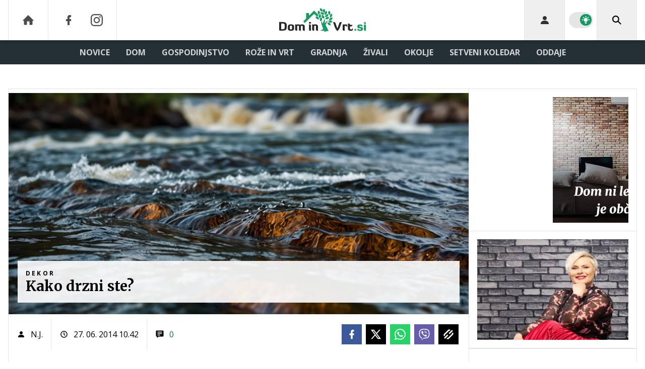

--- FILE ---
content_type: text/html; charset=UTF-8
request_url: https://www.dominvrt.si/rubrika/dekor/bi-se-upali-usesti-nanjo.html
body_size: 30021
content:
<!doctype html><html lang=sl class=dark><meta charset=UTF-8><meta name=viewport content="width=device-width,initial-scale=1,maximum-scale=1"><meta http-equiv=X-UA-Compatible content="ie=edge"><title>Kako drzni ste? | Dominvrt.si</title><meta name=description content="Če je dnevna soba središče stanovanja, je zofa oziroma sedežna garnitura prav gotovo osrednji element v dnevni sobi in torej v stanovanju."><script type=application/ld+json>{"@context":"https://schema.org","@type":"BreadcrumbList","itemListElement":[{"@type":"ListItem","position":1,"item":{"@type":"WebPage","name":"Naslovnica","@id":"https:\/\/www.dominvrt.si\/"}},{"@type":"ListItem","position":2,"item":{"@type":"WebPage","name":"Dom","@id":"https:\/\/www.dominvrt.si\/dom\/"}},{"@type":"ListItem","position":3,"item":{"@type":"WebPage","name":"Dekor","@id":"https:\/\/www.dominvrt.si\/dom\/dekor\/"}},{"@type":"ListItem","position":4,"item":{"@type":"WebPage","name":"Kako drzni ste?","@id":"https:\/\/www.dominvrt.si\/rubrika\/dekor\/bi-se-upali-usesti-nanjo.html"}}]}</script><script type=application/ld+json>{"@context":"https://schema.org","@type":"WebPage","name":"Kako drzni ste? | Dominvrt.si","description":"Če je dnevna soba središče stanovanja, je zofa oziroma sedežna garnitura prav gotovo osrednji element v dnevni sobi in torej v stanovanju.","url":"https:\/\/www.dominvrt.si\/rubrika\/dekor\/bi-se-upali-usesti-nanjo.html"}</script><script type=application/ld+json>{"@context":"https://schema.org","@type":"NewsArticle","headline":"Kako drzni ste?","datePublished":"2014-06-27T10:42:00\u002b02:00","dateModified":"2014-06-27T10:50:38\u002b02:00","author":[{"@type":"Person","name":"N.J.","url":"https://www.dominvrt.si/avtor/N.J."}],"articleBody":"Če je večini pomembno, da se sedežna garnitura lepo priklada notranji opremi stanovanja, pa grejo nekateri korak dlje. In dejstvo je, da drznost ne pozna meja - na nobenem področju. Če ste tudi vi tak\u0026scaron;ne sorte, potem si v foto galeriji poglejte nekaj najbolj \u0027odbitih\u0027 zof. Vas je katera prepričala, ali prisegate raje na klasiko? \u0026nbsp;\u0026nbsp;","url":"https:\/\/www.dominvrt.si\/rubrika\/dekor\/bi-se-upali-usesti-nanjo.html","mainEntityOfPage":{"@type":"WebPage","@id":"https:\/\/www.dominvrt.si"},"articleSection":"Dekor","publisher":{"@type":"Organization","name":"Dominvrt.si","logo":{"@type":"ImageObject","url":"https://www.dominvrt.si/assets/img/logos/dominvrt-white.svg"}}}</script><meta name=referrer content="always"><link rel=icon type=image/x-icon href=/assets/favicons/favicon.ico><link rel=apple-touch-icon sizes=180x180 href=/assets/favicons/apple-touch-icon.png><link rel=icon type=image/png href=/assets/favicons/favicon-16x16.png sizes=16x16><link rel=icon type=image/png href=/assets/favicons/favicon-32x32.png sizes=32x32><link rel=manifest href=/assets/manifest.json><link rel=alternate type=application/rss+xml title="Dominvrt RSS" href=https://dominvrt.si/rss><meta name=theme-color content="#ffffff"><meta name=color-scheme content="dark light"><meta name=onl:env content="prod"><meta name=onl:articleId content="4012294"><meta name=onl:sectionId content="30210"><meta name=onl:siteId content="30002"><meta name=onl:generatedAt content="23. 01. 2026 03.23"><meta name=onl:generatedIn content="56ms"><link rel=preconnect href=//gql.24ur.si><link rel=preconnect href=//ads.24ur.si><link rel=preconnect href=//images.24ur.com><link rel=preconnect href=//script.dotmetrics.net><meta property="fb:app_id" content="1046355312210535"><meta name=facebook-domain-verification content="p897rg92bl1gxm4dmpkm84jf528uwb"><meta name=twitter:site content><meta name=twitter:card content="summary"><meta name=twitter:title content="Kako drzni ste? | Dominvrt.si"><meta name="twitter: description" content="Če je dnevna soba središče stanovanja, je zofa oziroma sedežna garnitura prav gotovo osrednji element v dnevni sobi in torej v stanovanju."><meta name=twitter:image content="https://images.24ur.com/media/images/1024x576/Jul2024/8bad2db6258570adb763_63262214.jpg?v=172e&amp;fop=fp:0.41:0.33"><meta property="og:type" content="website"><meta property="og:title" content="Kako drzni ste? | Dominvrt.si"><meta property="og:description" content="Če je dnevna soba središče stanovanja, je zofa oziroma sedežna garnitura prav gotovo osrednji element v dnevni sobi in torej v stanovanju."><meta property="og:image" content="https://images.24ur.com/media/images/1024x576/Jul2024/8bad2db6258570adb763_63262214.jpg?v=172e&amp;fop=fp:0.41:0.33"><meta property="og:url" content="https://www.dominvrt.si/rubrika/dekor/bi-se-upali-usesti-nanjo.html"><link rel=dns-prefetch href=https://www.googletagmanager.com/><link href="https://www.googletagmanager.com/gtm.js?id=GTM-WTLGXL6" rel=preload as=script><link rel=canonical href=https://www.dominvrt.si/rubrika/dekor/bi-se-upali-usesti-nanjo.html><link rel=stylesheet href='/assets/build/main-MPGPSAGL.css?v=582b9422'><style>.video-player,.hide-at-start,.comment-reply-form{display:none}.if-desktop{display:block}.if-mobile{display:none}.if-cookies-third,.if-cookies-no-third,.if-cookies-important,.if-cookies-no-important,.cookies,.cookies-settings{display:none}@media only screen and (max-width:1199px){.if-desktop{display:none}.if-mobile{display:block}#banner_30,#banner_69,#banner_50,#banner_51,#banner_79{display:none}}@media only screen and (min-width:1199px){#banner_95,#banner_96,#banner_97{display:none}}</style><script>window.config={env:"prod",version:"1472",graphQL:"https://gqlc.24ur.com/v2",loginUrl:"https://prijava.24ur.com",websocketUrl:"wss://ws.24ur.com",adserverUrl:"https://ads.api.24ur.si",eventsUrl:"https://go-usertrack-importer.pub.24ur.si",siteId:parseInt("30002",10),sectionId:parseInt("30210",10),articleId:parseInt("4012294",10),categories:"",adblockerVideoId:parseInt("62316503",10),showAds:"true"==="true",affiliates:{desktop:parseInt("92",10),mobile:parseInt("93",10)},colorScheme:window.matchMedia&&window.matchMedia("(prefers-color-scheme: dark)").matches?"dark":"light",country:"si",ads:{prerollUrl:"https://pubads.g.doubleclick.net/gampad/ads?iu=/23086084073/preroll_video&description_url=[placeholder]&tfcd=0&npa=0&sz=640x480&gdfp_req=1&unviewed_position_start=1&output=vast&env=vp&impl=s&correlator=",postrollUrl:"https://pubads.g.doubleclick.net/gampad/ads?iu=/23086084073/postroll_video&description_url=[placeholder]&tfcd=0&npa=0&sz=640x480&gdfp_req=1&unviewed_position_start=1&output=vast&env=vp&impl=s&correlator=",mobilePrerollUrl:"https://pubads.g.doubleclick.net/gampad/ads?iu=/23086084073/preroll_video&description_url=[placeholder]&tfcd=0&npa=0&sz=640x480&gdfp_req=1&unviewed_position_start=1&output=vast&env=vp&impl=s&correlator=",mobilePostrollUrl:"https://pubads.g.doubleclick.net/gampad/ads?iu=/23086084073/postroll_video&description_url=[placeholder]&tfcd=0&npa=0&sz=640x480&gdfp_req=1&unviewed_position_start=1&output=vast&env=vp&impl=s&correlator="}};var player=null;document.querySelector("html").classList.remove("light","dark"),document.querySelector("html").classList.add(localStorage.getItem("color_scheme")?localStorage.getItem("color_scheme"):window.config.colorScheme)</script><script>window.gdprAppliesGlobally=!1,function(){function e(t){if(!window.frames[t])if(document.body&&document.body.firstChild){var s=document.body,n=document.createElement("iframe");n.style.display="none",n.name=t,n.title=t,s.insertBefore(n,s.firstChild)}else setTimeout(function(){e(t)},5)}function t(e,t,n,s,o){function i(e,n,s,i){if(typeof s!="function")return;window[t]||(window[t]=[]);var a=!1;o&&(a=o(e,i,s)),a||window[t].push({command:e,version:n,callback:s,parameter:i})}i.stub=!0,i.stubVersion=2;function a(t){if(!window[e]||window[e].stub!==!0)return;if(!t.data)return;var o,i,a=typeof t.data=="string";try{i=a?JSON.parse(t.data):t.data}catch{return}i[n]&&(o=i[n],window[e](o.command,o.version,function(e,n){var i={};i[s]={returnValue:e,success:n,callId:o.callId},t.source&&t.source.postMessage(a?JSON.stringify(i):i,"*")},o.parameter))}typeof window[e]!="function"&&(window[e]=i,window.addEventListener?window.addEventListener("message",a,!1):window.attachEvent("onmessage",a))}t("__tcfapi","__tcfapiBuffer","__tcfapiCall","__tcfapiReturn"),e("__tcfapiLocator")}()</script><script>(function(){(function(e,t){var n,s,o,i,r,c,l,a=document.createElement("link");a.rel="preconnect",a.as="script",i=document.createElement("link"),i.rel="dns-prefetch",i.as="script",n=document.createElement("script"),n.id="spcloader",n.type="text/javascript",n.async=!0,n.charset="utf-8",o="https://sdk.privacy-center.org/"+e+"/loader.js?target_type=notice&target="+t,window.didomiConfig&&window.didomiConfig.user&&(r=window.didomiConfig.user,c=r.country,l=r.region,c&&(o=o+"&country="+c,l&&(o=o+"&region="+l))),a.href="https://sdk.privacy-center.org/",i.href="https://sdk.privacy-center.org/",n.src=o,s=document.getElementsByTagName("script")[0],s.parentNode.insertBefore(a,s),s.parentNode.insertBefore(i,s),s.parentNode.insertBefore(n,s)})("f2cc396d-f44a-43c7-b6f3-77a972ecba79","KYhJdAwT")})(),window.didomiEventListeners=window.didomiEventListeners||[],window.didomiOnReady=window.didomiOnReady||[]</script><body class="user-unknown m-0 font-sans bg-white dark:bg-slate-900 scroll-up section-30210"><script>document.addEventListener("user",e=>{const t=e.detail;app.html.inject(".if-user-loggedin",t)})</script><header class="fixed inset-x-0 z-100"><div class="h-60 lg:h-80 relative bg-white dark:bg-slate-800 z-100 drop-shadow-header"><div class="container flex justify-between h-full px-0 lg:px-16"><div class="hidden lg:flex basis-25p"><a href=/ class="header__icon border-x active:bg-white/10 dark:text-white/70 hover:dark:text-white/90"><svg class="icon" width="24" height="24" id="Layer_1" data-name="Layer 1" xmlns="http://www.w3.org/2000/svg" xmlns:xlink="http://www.w3.org/1999/xlink" viewBox="0 0 32 32" aria-hidden="true"><title>icon-home</title><path d="M29.875 17.6h-2.675v9.6c0 0.712-0.31 1.6-1.6 1.6h-6.4v-9.6h-6.4v9.6h-6.4c-1.29 0-1.6-0.888-1.6-1.6v-9.6h-2.675c-0.957 0-0.752-0.518-0.096-1.197l12.838-12.851c0.312-0.323 0.722-0.483 1.133-0.499 0.411 0.016 0.821 0.174 1.133 0.499l12.837 12.85c0.658 0.68 0.862 1.198-0.094 1.198z"></path></svg>
</a><a aria-label=Facebook href=https://www.facebook.com/dominvrt.si target=_blank class="header__icon header__icon-noBg dark:text-white/70 hover:dark:text-white/90"><svg class="icon" width="24" height="24" id="Layer_1" data-name="Layer 1" xmlns="http://www.w3.org/2000/svg" xmlns:xlink="http://www.w3.org/1999/xlink" viewBox="0 0 24 24" aria-hidden="true"><path d="M17 2v0 0 4h-2c-0.69 0-1 0.81-1 1.5v2.5h3v4h-3v8h-4v-8h-3v-4h3v-4c0-2.209 1.791-4 4-4v0h3z"></path></svg>
</a><a aria-label=Instagram href=https://www.instagram.com/dominvrt.si/ target=_blank class="header__icon border-r header__icon-noBg dark:text-white/70 hover:dark:text-white/90 -ml-24"><svg class="icon" width="24" height="24" id="Layer_1" data-name="Layer 1" xmlns="http://www.w3.org/2000/svg" xmlns:xlink="http://www.w3.org/1999/xlink" viewBox="0 0 24 24" aria-hidden="true"><title>icon-instagram</title><path d="M12 2.163c3.204 0 3.584.012 4.85.07 3.252.148 4.771 1.691 4.919 4.919.058 1.265.069 1.645.069 4.849 0 3.205-.012 3.584-.069 4.849-.149 3.225-1.664 4.771-4.919 4.919-1.266.058-1.644.07-4.85.07-3.204 0-3.584-.012-4.849-.07-3.26-.149-4.771-1.699-4.919-4.92-.058-1.265-.07-1.644-.07-4.849 0-3.204.013-3.583.07-4.849.149-3.227 1.664-4.771 4.919-4.919 1.266-.057 1.645-.069 4.849-.069zm0-2.163c-3.259 0-3.667.014-4.947.072-4.358.2-6.78 2.618-6.98 6.98-.059 1.281-.073 1.689-.073 4.948 0 3.259.014 3.668.072 4.948.2 4.358 2.618 6.78 6.98 6.98 1.281.058 1.689.072 4.948.072 3.259 0 3.668-.014 4.948-.072 4.354-.2 6.782-2.618 6.979-6.98.059-1.28.073-1.689.073-4.948 0-3.259-.014-3.667-.072-4.947-.196-4.354-2.617-6.78-6.979-6.98-1.281-.059-1.69-.073-4.949-.073zm0 5.838c-3.403 0-6.162 2.759-6.162 6.162s2.759 6.163 6.162 6.163 6.162-2.759 6.162-6.163c0-3.403-2.759-6.162-6.162-6.162zm0 10.162c-2.209 0-4-1.79-4-4 0-2.209 1.791-4 4-4s4 1.791 4 4c0 2.21-1.791 4-4 4zm6.406-11.845c-.796 0-1.441.645-1.441 1.44s.645 1.44 1.441 1.44c.795 0 1.439-.645 1.439-1.44s-.644-1.44-1.439-1.44z"/></svg></a></div><button aria-label=Open class="flex lg:hidden h-full basis-25p" onclick='return app.html.toggleClass("body","sidenav-open"),!1'><div class="flex justify-center items-center border-r border-white-10 active:bg-white/20 h-full"><div class=hamburger><span></span>
<span></span>
<span></span></div></div></button>
<a class="rel-center basis-50p" href=/><img class="w-150 lg:w-250 h-auto block dark:hidden" src=/assets/img/logos/dominvrt-white.svg alt=Dominvrt.si>
<img class="w-150 lg:w-250 h-auto hidden dark:block" src=/assets/img/logos/dominvrt-dark.svg alt=Dominvrt.si></a><div class="flex basis-25p justify-end"><div id=menu_login class="hidden lg:flex header__icon border-l"><div class="hide-at-start if-user-loggedin rel-center"><div class="h-80 flex justify-center items-center overflow-hidden cursor-pointer w-full" onclick='app.html.toggleClass("#menu_login","menu_login_open")'><img class="w-34 h-34 rounded-full" data-field=avatar></div><div class="dropdown hidden opacity-0"><span class=dropdown__username data-field=nickname></span>
<button aria-label=Settings onclick='return app.user.goLogin("/nastavitve"),!1' class=dropdown__link><svg class="icon mr-8" width="18" height="18" id="Layer_1" data-name="Layer 1" xmlns="http://www.w3.org/2000/svg" xmlns:xlink="http://www.w3.org/1999/xlink" viewBox="0 0 24 24" aria-hidden="true"><title>icon-cog</title><path d="M22,14 L19.739,14 C19.498,14.931 19.1,15.798 18.565,16.564 L20,18 L18,20 L16.565,18.564 C15.797,19.099 14.932,19.498 14,19.738 L14,22 L10,22 L10,19.738 C9.069,19.498 8.203,19.099 7.436,18.564 L6,20 L4,18 L5.436,16.564 C4.901,15.799 4.502,14.932 4.262,14 L2,14 L2,10 L4.262,10 C4.502,9.068 4.9,8.202 5.436,7.436 L4,6 L6,4 L7.436,5.436 C8.202,4.9 9.068,4.502 10,4.262 L10,2 L14,2 L14,4.261 C14.932,4.502 15.797,4.9 16.565,5.435 L18,3.999 L20,5.999 L18.564,7.436 C19.099,8.202 19.498,9.069 19.738,10 L22,10 L22,14 Z M12,17 C14.7614237,17 17,14.7614237 17,12 C17,9.23857625 14.7614237,7 12,7 C9.23857625,7 7,9.23857625 7,12 C7,14.7614237 9.23857625,17 12,17 Z"></path></svg>Nastavitve</button>
<button aria-label=Logout class=dropdown__link onclick="return app.user.logout(),!1"><svg class="icon mr-8" width="18" height="18" id="Layer_1" data-name="Layer 1" xmlns="http://www.w3.org/2000/svg" xmlns:xlink="http://www.w3.org/1999/xlink" viewBox="0 0 24 24" aria-hidden="true"><title>icon-logout</title><path d="M18,22H7c-1.103,0-2-0.897-2-2v-3h2v3h11V4H7v3H5V4c0-1.102,0.897-2,2-2h11c1.103,0,2,0.898,2,2 v16C20,21.103,19.103,22,18,22z" /> <polygon points="11.707,7.292 10.293,8.708 12.59,11 4,11 4,13 12.582,13 10.292,15.294 11.708,16.706 16.414,11.991" /></svg> Odjava</button></div></div><div class="hide-at-start if-user-loggedout rel-center"><button aria-label=Login class="rel-center text-black/80 dark:text-white/80 hover:text-black dark:hover:text-white transition-300" onclick="return app.user.goLogin(),!1">
<svg class="icon" width="24" height="24" id="Layer_1" data-name="Layer 1" xmlns="http://www.w3.org/2000/svg" xmlns:xlink="http://www.w3.org/1999/xlink" viewBox="0 0 24 24" aria-hidden="true"><title>icon-user</title><path d="M12.002 12.006c2.206 0 4-1.795 4-4s-1.794-4-4-4c-2.206 0-4 1.795-4 4s1.795 4 4 4z"></path> <path class="path2" d="M12.002 13.006c-4.71 0-8 2.467-8 6v1h16v-1c0-3.533-3.289-6-8-6z"></path></svg></button></div></div><div class="w-64 hidden lg:flex items-center justify-center header__icon border-l border-black/10 dark:border-white/10" title="Temni ali svetli način"><div class=switch><input type=checkbox role=switch class=switch__native-control id=colorScheme_ onclick='this.checked?app.user.colorScheme("light"):app.user.colorScheme("dark")'><div class=switch__background></div></div><script>el=document.getElementById("colorScheme_"),el&&(el.checked=!!document.querySelector("html.light")),window.addEventListener("colorSchemeChange",e=>{app.html.setChecked("#colorScheme_",e.detail==="light")})</script></div><div id=menu_search class="header__icon border-x"><button aria-label=Search class="rel-center text-black dark:text-white" id=searchBtn onclick='app.html.addClass("body","search-opened"),app.html.setFocus("#menu_search_modal input")'>
<svg class="icon" width="24" height="24" id="Layer_1" data-name="Layer 1" xmlns="http://www.w3.org/2000/svg" xmlns:xlink="http://www.w3.org/1999/xlink" viewBox="0 0 24 24" aria-hidden="true"><title>icon-search-temp</title><path d="M15.6,14c0.3-0.4,0.5-0.8,0.7-1.3c1.5-3.5-0.2-7.6-3.7-9.1C11.8,3.2,10.9,3,9.9,3C6.6,3,3.7,5.3,3.1,8.6s1.1,6.5,4.1,7.8 c2.4,1,5,0.6,6.9-0.8l5.4,5.4l1.6-1.6L15.6,14z M9.9,5.2c2.6,0,4.8,2.1,4.8,4.8c0,2.6-2.1,4.8-4.8,4.8S5.2,12.6,5.2,10 C5.2,7.3,7.3,5.2,9.9,5.2z"></path></svg></button></div></div></div></div><div class=submenu><div class="px-16 pt-32 pb-16 lg:hidden"><div class="hide-at-start if-user-loggedout flex flex-col"><div class="flex flex-row items-center py-16" onclick="return app.user.goLogin(),!1"><img src=/assets/img/avatar.png class="w-38 h-38 rounded-full overflow-hidden mr-16">
<span class="text-16 text-white">Še nimaš računa?</span></div><a href=# onclick="return app.user.goLogin(),!1" class="button button-primary dark:text-white w-full">Prijavi se</a></div><div class="flex flex-col mt-8"><a href=# onclick='return app.user.colorScheme("dark"),!1' class="dark:hidden button button-primary mb-8 dark:text-white"><span class="text-black/60 dark:text-black/60"><svg class="icon" width="18" height="18" stroke="currentColor" fill="none" stroke-width="2" viewBox="0 0 24 24" stroke-linecap="round" stroke-linejoin="round" height="200px" width="200px" xmlns="http://www.w3.org/2000/svg"><path stroke="none" d="M0 0h24v24H0z" fill="none"></path><path d="M12 3c.132 0 .263 0 .393 0a7.5 7.5 0 0 0 7.92 12.446a9 9 0 1 1 -8.313 -12.454z"></path></svg></span>
<span class=ml-8>Temni način</span>
</a><a href=# onclick='return app.user.colorScheme("light"),!1' class="hidden dark:flex button button-primary mb-8 dark:text-white"><span class="text-black/60 dark:text-black/60"><svg class="icon" width="18" height="18" stroke="currentColor" fill="none" stroke-width="2" viewBox="0 0 24 24" stroke-linecap="round" stroke-linejoin="round" height="200px" width="200px" xmlns="http://www.w3.org/2000/svg"><path stroke="none" d="M0 0h24v24H0z" fill="none"></path><path d="M12 12m-4 0a4 4 0 1 0 8 0a4 4 0 1 0 -8 0"></path><path d="M3 12h1m8 -9v1m8 8h1m-9 8v1m-6.4 -15.4l.7 .7m12.1 -.7l-.7 .7m0 11.4l.7 .7m-12.1 -.7l-.7 .7"></path></svg></span>
<span class=ml-8>Svetli način</span></a></div><div class="hide-at-start if-user-loggedin flex flex-col"><div class="flex items-center mb-16"><img class="w-38 h-38 rounded-full mr-8" data-field=avatar>
<span class="text-white truncate" data-field=nickname></span></div><a href=# onclick='return app.user.goLogin("/nastavitve"),!1' class="button button-primary mb-8 dark:text-white"><span class="text-black/60 dark:text-black/60"><svg class="icon" width="18" height="18" id="Layer_1" data-name="Layer 1" xmlns="http://www.w3.org/2000/svg" xmlns:xlink="http://www.w3.org/1999/xlink" viewBox="0 0 24 24" aria-hidden="true"><title>icon-cog</title><path d="M22,14 L19.739,14 C19.498,14.931 19.1,15.798 18.565,16.564 L20,18 L18,20 L16.565,18.564 C15.797,19.099 14.932,19.498 14,19.738 L14,22 L10,22 L10,19.738 C9.069,19.498 8.203,19.099 7.436,18.564 L6,20 L4,18 L5.436,16.564 C4.901,15.799 4.502,14.932 4.262,14 L2,14 L2,10 L4.262,10 C4.502,9.068 4.9,8.202 5.436,7.436 L4,6 L6,4 L7.436,5.436 C8.202,4.9 9.068,4.502 10,4.262 L10,2 L14,2 L14,4.261 C14.932,4.502 15.797,4.9 16.565,5.435 L18,3.999 L20,5.999 L18.564,7.436 C19.099,8.202 19.498,9.069 19.738,10 L22,10 L22,14 Z M12,17 C14.7614237,17 17,14.7614237 17,12 C17,9.23857625 14.7614237,7 12,7 C9.23857625,7 7,9.23857625 7,12 C7,14.7614237 9.23857625,17 12,17 Z"></path></svg></span>
<span class=ml-8>Nastavitve</span>
</a><a href=# onclick="return app.user.logout(),!1" class="button button-primary if-user-loggedin dark:text-white"><span class="text-black/60 dark:text-black/60"><svg class="icon" width="18" height="18" id="Layer_1" data-name="Layer 1" xmlns="http://www.w3.org/2000/svg" xmlns:xlink="http://www.w3.org/1999/xlink" viewBox="0 0 24 24" aria-hidden="true"><title>icon-logout</title><path d="M18,22H7c-1.103,0-2-0.897-2-2v-3h2v3h11V4H7v3H5V4c0-1.102,0.897-2,2-2h11c1.103,0,2,0.898,2,2 v16C20,21.103,19.103,22,18,22z" /> <polygon points="11.707,7.292 10.293,8.708 12.59,11 4,11 4,13 12.582,13 10.292,15.294 11.708,16.706 16.414,11.991" /></svg></span>
<span class=ml-8>Odjava</span></a></div></div><div class="bg-white dark:bg-slate-800 lg:hidden"><a href=/ class="dark:bg-white/5 font-bold px-16 py-10 z-10 text-16 h-full flex items-center text-black/80 hover:text-black dark:text-white/80 dark:hover:text-white lg:text-white/80 lg:hover:text-white transition uppercase leading-7">DOMOV</a></div><div class=container><div class="flex-col lg:flex-row lg:items-center lg:justify-center mx-auto flex relative bg-white dark:bg-slate-800 lg:bg-transparent lg:dark:bg-transparent"><div class=group id=menuitem_30275><a class="bg-white/5 lg:bg-transparent font-bold px-16 py-10 z-10 text-16 h-full flex items-center text-black/80 hover:text-black dark:text-white/80 dark:hover:text-white lg:text-white/80 lg:hover:text-white transition uppercase leading-7" href=/novice target=_self>Novice</a><div class="bg-black/10 dark:bg-black/5 lg:bg-transparent static lg:absolute transition lg:invisible lg:group-hover:visible lg:opacity-0 lg:group-hover:opacity-100 w-full min-h-auto lg:min-h-254 left-0 top-0 lg:mt-48 p-0 z-200"><div class="static lg:absolute min-h-auto lg:min-h-254 container px-0 w-full left-0 lg:left-1/2 transform translate-x-0 lg:-translate-x-1/2 flex flex-row items-stretch lg:bg-white lg:dark:bg-slate-800 shadow"><div class="w-full lg:w-1/5 flex flex-col border-r border-black/10"><a class="no-underline px-16 py-18 flex text-14 font-bold text-secondary-700 dark:text-white/80 hover:text-primary hover:shadow-header-item-hover hover:bg-black/10 transition uppercase leading-normal" href=/vreme target=_self>Vreme</a></div><div class="w-4/5 hidden lg:flex flex-row items-start px-16 py-16"><div class="w-full grid grid-cols-3 gap-16"><a href=/novice/drevo-fikus-ki-pomaga-novaku-dokovicu-zmagovati.html><div class="group h-full min-h-220 flex items-stretch relative"><div class="w-full h-full media card-overlay__img media--splashL"><picture class="media-object z-10"><source media="(min-width: 1440px)" srcset="https://images.24ur.com/media/images/416x286/Jan2026/16de667031b17efd834e_63528315.png?v=e183&amp;fop=fp:0.50:0.39"><source media="(min-width: 1200px)" srcset="https://images.24ur.com/media/images/416x286/Jan2026/16de667031b17efd834e_63528315.png?v=e183&amp;fop=fp:0.50:0.39"><source media="(min-width: 1024px)" srcset="https://images.24ur.com/media/images/416x286/Jan2026/16de667031b17efd834e_63528315.png?v=e183&amp;fop=fp:0.50:0.39"><img class=w-full alt="Drevo, ki pomaga Novaku Đokoviću zmagovati" src="https://images.24ur.com/media/images/416x286/Jan2026/16de667031b17efd834e_63528315.png?v=e183&amp;fop=fp:0.50:0.39"></picture></div><div class="absolute inset-0 bg-secondary-900/30 opacity-30 group-hover:opacity-100 transition z-10"></div><div class="flex flex-col gap-2 absolute inset-x-0 bottom-0 p-16 z-20"><h2 class="text-white font-serif font-black text-18 leading-normal line-clamp-3">Drevo, ki pomaga Novaku Đokoviću zmagovati</h2></div></div></a><a href=/novice/eno-leto-ujeta-v-mrezo-delfinka-leto-dni-plavala-z-mrezo.html><div class="group h-full min-h-220 flex items-stretch relative"><div class="w-full h-full media card-overlay__img media--splashL"><picture class="media-object z-10"><source media="(min-width: 1440px)" srcset="https://images.24ur.com/media/images/416x286/Jan2026/c36effe29f7c80930783_63527382.jpg?v=e3e1&amp;fop=fp:0.57:0.68"><source media="(min-width: 1200px)" srcset="https://images.24ur.com/media/images/416x286/Jan2026/c36effe29f7c80930783_63527382.jpg?v=e3e1&amp;fop=fp:0.57:0.68"><source media="(min-width: 1024px)" srcset="https://images.24ur.com/media/images/416x286/Jan2026/c36effe29f7c80930783_63527382.jpg?v=e3e1&amp;fop=fp:0.57:0.68"><img class=w-full alt="Eno leto ujeta v mrežo" src="https://images.24ur.com/media/images/416x286/Jan2026/c36effe29f7c80930783_63527382.jpg?v=e3e1&amp;fop=fp:0.57:0.68"></picture></div><div class="absolute inset-0 bg-secondary-900/30 opacity-30 group-hover:opacity-100 transition z-10"></div><div class="flex flex-col gap-2 absolute inset-x-0 bottom-0 p-16 z-20"><h2 class="text-white font-serif font-black text-18 leading-normal line-clamp-3">Eno leto ujeta v mrežo</h2></div></div></a><a href=/novice/princ-william-razkril-skrivnost-iz-spalnice.html><div class="group h-full min-h-220 flex items-stretch relative"><div class="w-full h-full media card-overlay__img media--splashL"><picture class="media-object z-10"><source media="(min-width: 1440px)" srcset="https://images.24ur.com/media/images/416x286/Apr2025/067ea4426774b6b120bd_63400911.jpg?v=09bd&amp;fop=fp:0.55:0.43"><source media="(min-width: 1200px)" srcset="https://images.24ur.com/media/images/416x286/Apr2025/067ea4426774b6b120bd_63400911.jpg?v=09bd&amp;fop=fp:0.55:0.43"><source media="(min-width: 1024px)" srcset="https://images.24ur.com/media/images/416x286/Apr2025/067ea4426774b6b120bd_63400911.jpg?v=09bd&amp;fop=fp:0.55:0.43"><img class=w-full alt="Princ William razkril skrivnost iz spalnice" src="https://images.24ur.com/media/images/416x286/Apr2025/067ea4426774b6b120bd_63400911.jpg?v=09bd&amp;fop=fp:0.55:0.43"></picture></div><div class="absolute inset-0 bg-secondary-900/30 opacity-30 group-hover:opacity-100 transition z-10"></div><div class="flex flex-col gap-2 absolute inset-x-0 bottom-0 p-16 z-20"><h2 class="text-white font-serif font-black text-18 leading-normal line-clamp-3">Princ William razkril skrivnost iz spalnice</h2></div></div></a></div></div></div></div></div><div class=group id=menuitem_30202><a class="bg-white/5 lg:bg-transparent font-bold px-16 py-10 z-10 text-16 h-full flex items-center text-black/80 hover:text-black dark:text-white/80 dark:hover:text-white lg:text-white/80 lg:hover:text-white transition uppercase leading-7" href=/dom target=_self>Dom</a><div class="bg-black/10 dark:bg-black/5 lg:bg-transparent static lg:absolute transition lg:invisible lg:group-hover:visible lg:opacity-0 lg:group-hover:opacity-100 w-full min-h-auto lg:min-h-254 left-0 top-0 lg:mt-48 p-0 z-200"><div class="static lg:absolute min-h-auto lg:min-h-254 container px-0 w-full left-0 lg:left-1/2 transform translate-x-0 lg:-translate-x-1/2 flex flex-row items-stretch lg:bg-white lg:dark:bg-slate-800 shadow"><div class="w-full lg:w-1/5 flex flex-col border-r border-black/10"><a class="no-underline px-16 py-18 flex text-14 font-bold text-secondary-700 dark:text-white/80 hover:text-primary hover:shadow-header-item-hover hover:bg-black/10 transition uppercase leading-normal" href=/dom/interier target=_self>Interier</a>
<a class="no-underline px-16 py-18 flex text-14 font-bold text-secondary-700 dark:text-white/80 hover:text-primary hover:shadow-header-item-hover hover:bg-black/10 transition uppercase leading-normal" href=/dom/dekor/ target=_self>Dekor</a>
<a class="no-underline px-16 py-18 flex text-14 font-bold text-secondary-700 dark:text-white/80 hover:text-primary hover:shadow-header-item-hover hover:bg-black/10 transition uppercase leading-normal" href=/dom/nepremicnine target=_self>Nepremičnine</a>
<a class="no-underline px-16 py-18 flex text-14 font-bold text-secondary-700 dark:text-white/80 hover:text-primary hover:shadow-header-item-hover hover:bg-black/10 transition uppercase leading-normal" href=/dom/praznicno target=_self>Praznično</a>
<a class="no-underline px-16 py-18 flex text-14 font-bold text-secondary-700 dark:text-white/80 hover:text-primary hover:shadow-header-item-hover hover:bg-black/10 transition uppercase leading-normal" href=/dom/domovi-slavnih target=_self>Domovi slavnih</a>
<a class="no-underline px-16 py-18 flex text-14 font-bold text-secondary-700 dark:text-white/80 hover:text-primary hover:shadow-header-item-hover hover:bg-black/10 transition uppercase leading-normal" href=/dom/se-boljsi-dom-in-vrt target=_self>Še boljši dom in vrt</a></div><div class="w-4/5 hidden lg:flex flex-row items-start px-16 py-16"><div class="w-full grid grid-cols-3 gap-16"><a href=/rubrika/dom/dekor/spalnica-dekor-napake.html><div class="group h-full min-h-220 flex items-stretch relative"><div class="w-full h-full media card-overlay__img media--splashL"><picture class="media-object z-10"><source media="(min-width: 1440px)" srcset="https://images.24ur.com/media/images/416x286/Nov2020/65d0c82b189667b9712b_62482155.jpg?v=c4d7&amp;fop=fp:0.40:0.65"><source media="(min-width: 1200px)" srcset="https://images.24ur.com/media/images/416x286/Nov2020/65d0c82b189667b9712b_62482155.jpg?v=c4d7&amp;fop=fp:0.40:0.65"><source media="(min-width: 1024px)" srcset="https://images.24ur.com/media/images/416x286/Nov2020/65d0c82b189667b9712b_62482155.jpg?v=c4d7&amp;fop=fp:0.40:0.65"><img class=w-full alt="Napake v spalnici, ki jih mnogi nevede delajo" src="https://images.24ur.com/media/images/416x286/Nov2020/65d0c82b189667b9712b_62482155.jpg?v=c4d7&amp;fop=fp:0.40:0.65"></picture></div><div class="absolute inset-0 bg-secondary-900/30 opacity-30 group-hover:opacity-100 transition z-10"></div><div class="flex flex-col gap-2 absolute inset-x-0 bottom-0 p-16 z-20"><h2 class="text-white font-serif font-black text-18 leading-normal line-clamp-3">Napake v spalnici, ki jih mnogi nevede delajo</h2></div></div></a><a href=/dom/domovi-slavnih/vila-iz-serije-princ-z-bel-aira-je-naprodaj.html><div class="group h-full min-h-220 flex items-stretch relative"><div class="w-full h-full media card-overlay__img media--splashL"><picture class="media-object z-10"><source media="(min-width: 1440px)" srcset="https://images.24ur.com/media/images/416x286/Jan2026/3f9de9b1bb8d19b3896e_63525941.jpg?v=c36c&amp;fop=fp:0.50:0.37"><source media="(min-width: 1200px)" srcset="https://images.24ur.com/media/images/416x286/Jan2026/3f9de9b1bb8d19b3896e_63525941.jpg?v=c36c&amp;fop=fp:0.50:0.37"><source media="(min-width: 1024px)" srcset="https://images.24ur.com/media/images/416x286/Jan2026/3f9de9b1bb8d19b3896e_63525941.jpg?v=c36c&amp;fop=fp:0.50:0.37"><img class=w-full alt="Ikonična vila iz serije, ki jo vsi poznamo, je končno naprodaj" src="https://images.24ur.com/media/images/416x286/Jan2026/3f9de9b1bb8d19b3896e_63525941.jpg?v=c36c&amp;fop=fp:0.50:0.37"></picture></div><div class="absolute inset-0 bg-secondary-900/30 opacity-30 group-hover:opacity-100 transition z-10"></div><div class="flex flex-col gap-2 absolute inset-x-0 bottom-0 p-16 z-20"><h2 class="text-white font-serif font-black text-18 leading-normal line-clamp-3">Ikonična vila iz serije, ki jo vsi poznamo, je končno naprodaj</h2></div></div></a><a href=/gospodinjstvo/cista-steklokeramicna-plosca-brez-uporabe-kemikalij.html><div class="group h-full min-h-220 flex items-stretch relative"><div class="w-full h-full media card-overlay__img media--splashL"><picture class="media-object z-10"><source media="(min-width: 1440px)" srcset="https://images.24ur.com/media/images/416x286/May2022/0b6cd866ec09443b1cef_62738927.jpg?v=d52a&amp;fop=fp:0.51:0.50"><source media="(min-width: 1200px)" srcset="https://images.24ur.com/media/images/416x286/May2022/0b6cd866ec09443b1cef_62738927.jpg?v=d52a&amp;fop=fp:0.51:0.50"><source media="(min-width: 1024px)" srcset="https://images.24ur.com/media/images/416x286/May2022/0b6cd866ec09443b1cef_62738927.jpg?v=d52a&amp;fop=fp:0.51:0.50"><img class=w-full alt="Čista steklokeramična plošča brez uporabe kemikalij" src="https://images.24ur.com/media/images/416x286/May2022/0b6cd866ec09443b1cef_62738927.jpg?v=d52a&amp;fop=fp:0.51:0.50"></picture></div><div class="absolute inset-0 bg-secondary-900/30 opacity-30 group-hover:opacity-100 transition z-10"></div><div class="flex flex-col gap-2 absolute inset-x-0 bottom-0 p-16 z-20"><h2 class="text-white font-serif font-black text-18 leading-normal line-clamp-3">Čista steklokeramična plošča brez uporabe kemikalij</h2></div></div></a></div></div></div></div></div><div class=group id=menuitem_30208><a class="bg-white/5 lg:bg-transparent font-bold px-16 py-10 z-10 text-16 h-full flex items-center text-black/80 hover:text-black dark:text-white/80 dark:hover:text-white lg:text-white/80 lg:hover:text-white transition uppercase leading-7" href=/gospodinjstvo target=_self>Gospodinjstvo</a><div class="bg-black/10 dark:bg-black/5 lg:bg-transparent static lg:absolute transition lg:invisible lg:group-hover:visible lg:opacity-0 lg:group-hover:opacity-100 w-full min-h-auto lg:min-h-254 left-0 top-0 lg:mt-48 p-0 z-200"><div class="static lg:absolute min-h-auto lg:min-h-254 container px-0 w-full left-0 lg:left-1/2 transform translate-x-0 lg:-translate-x-1/2 flex flex-row items-stretch lg:bg-white lg:dark:bg-slate-800 shadow"><div class="w-full lg:w-1/5 flex flex-col border-r border-black/10"><a class="no-underline px-16 py-18 flex text-14 font-bold text-secondary-700 dark:text-white/80 hover:text-primary hover:shadow-header-item-hover hover:bg-black/10 transition uppercase leading-normal" href=/gospodinjstvo/diy target=_self>DIY</a>
<a class="no-underline px-16 py-18 flex text-14 font-bold text-secondary-700 dark:text-white/80 hover:text-primary hover:shadow-header-item-hover hover:bg-black/10 transition uppercase leading-normal" href=/gospodinjstvo/triki target=_self>Triki</a>
<a class="no-underline px-16 py-18 flex text-14 font-bold text-secondary-700 dark:text-white/80 hover:text-primary hover:shadow-header-item-hover hover:bg-black/10 transition uppercase leading-normal" href=/gospodinjstvo/naravno target=_self>Naravno</a></div><div class="w-4/5 hidden lg:flex flex-row items-start px-16 py-16"><div class="w-full grid grid-cols-3 gap-16"><a href=/gospodinjstvo/triki/s-tem-preprostim-trikom-povrnite-mehkobo-brisacam.html><div class="group h-full min-h-220 flex items-stretch relative"><div class="w-full h-full media card-overlay__img media--splashL"><picture class="media-object z-10"><source media="(min-width: 1440px)" srcset="https://images.24ur.com/media/images/416x286/Jan2026/8cdca0bc3aadbf9284c6_63525875.jpg?v=655f&amp;fop=fp:0.42:0.54"><source media="(min-width: 1200px)" srcset="https://images.24ur.com/media/images/416x286/Jan2026/8cdca0bc3aadbf9284c6_63525875.jpg?v=655f&amp;fop=fp:0.42:0.54"><source media="(min-width: 1024px)" srcset="https://images.24ur.com/media/images/416x286/Jan2026/8cdca0bc3aadbf9284c6_63525875.jpg?v=655f&amp;fop=fp:0.42:0.54"><img class=w-full alt="S tem preprostim trikom povrnite mehkobo vašim brisačam" src="https://images.24ur.com/media/images/416x286/Jan2026/8cdca0bc3aadbf9284c6_63525875.jpg?v=655f&amp;fop=fp:0.42:0.54"></picture></div><div class="absolute inset-0 bg-secondary-900/30 opacity-30 group-hover:opacity-100 transition z-10"></div><div class="flex flex-col gap-2 absolute inset-x-0 bottom-0 p-16 z-20"><h2 class="text-white font-serif font-black text-18 leading-normal line-clamp-3">S tem preprostim trikom povrnite mehkobo vašim brisačam</h2></div></div></a><a href=/gospodinjstvo/kako-pravilno-oprati-vglavnik.html><div class="group h-full min-h-220 flex items-stretch relative"><div class="w-full h-full media card-overlay__img media--splashL"><picture class="media-object z-10"><source media="(min-width: 1440px)" srcset="https://images.24ur.com/media/images/416x286/Dec2021/c2fb1fb041c1a1662ce7_62664682.jpg?v=7538&amp;fop=fp:0.49:0.48"><source media="(min-width: 1200px)" srcset="https://images.24ur.com/media/images/416x286/Dec2021/c2fb1fb041c1a1662ce7_62664682.jpg?v=7538&amp;fop=fp:0.49:0.48"><source media="(min-width: 1024px)" srcset="https://images.24ur.com/media/images/416x286/Dec2021/c2fb1fb041c1a1662ce7_62664682.jpg?v=7538&amp;fop=fp:0.49:0.48"><img class=w-full alt="Kako pravilno oprati vzglavnik?" src="https://images.24ur.com/media/images/416x286/Dec2021/c2fb1fb041c1a1662ce7_62664682.jpg?v=7538&amp;fop=fp:0.49:0.48"></picture></div><div class="absolute inset-0 bg-secondary-900/30 opacity-30 group-hover:opacity-100 transition z-10"></div><div class="flex flex-col gap-2 absolute inset-x-0 bottom-0 p-16 z-20"><h2 class="text-white font-serif font-black text-18 leading-normal line-clamp-3">Kako pravilno oprati vzglavnik?</h2></div></div></a><a href=/gospodinjstvo/cista-steklokeramicna-plosca-brez-uporabe-kemikalij.html><div class="group h-full min-h-220 flex items-stretch relative"><div class="w-full h-full media card-overlay__img media--splashL"><picture class="media-object z-10"><source media="(min-width: 1440px)" srcset="https://images.24ur.com/media/images/416x286/May2022/0b6cd866ec09443b1cef_62738927.jpg?v=d52a&amp;fop=fp:0.51:0.50"><source media="(min-width: 1200px)" srcset="https://images.24ur.com/media/images/416x286/May2022/0b6cd866ec09443b1cef_62738927.jpg?v=d52a&amp;fop=fp:0.51:0.50"><source media="(min-width: 1024px)" srcset="https://images.24ur.com/media/images/416x286/May2022/0b6cd866ec09443b1cef_62738927.jpg?v=d52a&amp;fop=fp:0.51:0.50"><img class=w-full alt="Čista steklokeramična plošča brez uporabe kemikalij" src="https://images.24ur.com/media/images/416x286/May2022/0b6cd866ec09443b1cef_62738927.jpg?v=d52a&amp;fop=fp:0.51:0.50"></picture></div><div class="absolute inset-0 bg-secondary-900/30 opacity-30 group-hover:opacity-100 transition z-10"></div><div class="flex flex-col gap-2 absolute inset-x-0 bottom-0 p-16 z-20"><h2 class="text-white font-serif font-black text-18 leading-normal line-clamp-3">Čista steklokeramična plošča brez uporabe kemikalij</h2></div></div></a></div></div></div></div></div><div class=group id=menuitem_30203><a class="bg-white/5 lg:bg-transparent font-bold px-16 py-10 z-10 text-16 h-full flex items-center text-black/80 hover:text-black dark:text-white/80 dark:hover:text-white lg:text-white/80 lg:hover:text-white transition uppercase leading-7" href=/roze-vrt target=_self>Rože in vrt</a><div class="bg-black/10 dark:bg-black/5 lg:bg-transparent static lg:absolute transition lg:invisible lg:group-hover:visible lg:opacity-0 lg:group-hover:opacity-100 w-full min-h-auto lg:min-h-254 left-0 top-0 lg:mt-48 p-0 z-200"><div class="static lg:absolute min-h-auto lg:min-h-254 container px-0 w-full left-0 lg:left-1/2 transform translate-x-0 lg:-translate-x-1/2 flex flex-row items-stretch lg:bg-white lg:dark:bg-slate-800 shadow"><div class="w-full lg:w-1/5 flex flex-col border-r border-black/10"><a class="no-underline px-16 py-18 flex text-14 font-bold text-secondary-700 dark:text-white/80 hover:text-primary hover:shadow-header-item-hover hover:bg-black/10 transition uppercase leading-normal" href=/roze-vrt/sobne-rastline target=_self>Sobne rastline</a>
<a class="no-underline px-16 py-18 flex text-14 font-bold text-secondary-700 dark:text-white/80 hover:text-primary hover:shadow-header-item-hover hover:bg-black/10 transition uppercase leading-normal" href=/roze-vrt/balkonsko-cvetje target=_self>Balkonsko cvetje</a>
<a class="no-underline px-16 py-18 flex text-14 font-bold text-secondary-700 dark:text-white/80 hover:text-primary hover:shadow-header-item-hover hover:bg-black/10 transition uppercase leading-normal" href=/roze-vrt/urbano-vrtnarjenje target=_self>Urbano vrtnarjenje</a>
<a class="no-underline px-16 py-18 flex text-14 font-bold text-secondary-700 dark:text-white/80 hover:text-primary hover:shadow-header-item-hover hover:bg-black/10 transition uppercase leading-normal" href=/roze-vrt/vrt target=_self>Vrt</a>
<a class="no-underline px-16 py-18 flex text-14 font-bold text-secondary-700 dark:text-white/80 hover:text-primary hover:shadow-header-item-hover hover:bg-black/10 transition uppercase leading-normal" href=/roze-vrt/zelisca target=_self>Zelišča</a></div><div class="w-4/5 hidden lg:flex flex-row items-start px-16 py-16"><div class="w-full grid grid-cols-3 gap-16"><a href=/roze-vrt/sobne-rastline/orhideja-cvetovi.html><div class="group h-full min-h-220 flex items-stretch relative"><div class="w-full h-full media card-overlay__img media--splashL"><picture class="media-object z-10"><source media="(min-width: 1440px)" srcset="https://images.24ur.com/media/images/416x286/Dec2022/331291605ce56eb0d0d0_62876571.jpg?v=8c57&amp;fop=fp:0.47:0.51"><source media="(min-width: 1200px)" srcset="https://images.24ur.com/media/images/416x286/Dec2022/331291605ce56eb0d0d0_62876571.jpg?v=8c57&amp;fop=fp:0.47:0.51"><source media="(min-width: 1024px)" srcset="https://images.24ur.com/media/images/416x286/Dec2022/331291605ce56eb0d0d0_62876571.jpg?v=8c57&amp;fop=fp:0.47:0.51"><img class=w-full alt="Zato orhideji odpadejo cvetovi" src="https://images.24ur.com/media/images/416x286/Dec2022/331291605ce56eb0d0d0_62876571.jpg?v=8c57&amp;fop=fp:0.47:0.51"></picture></div><div class="absolute inset-0 bg-secondary-900/30 opacity-30 group-hover:opacity-100 transition z-10"></div><div class="flex flex-col gap-2 absolute inset-x-0 bottom-0 p-16 z-20"><h2 class="text-white font-serif font-black text-18 leading-normal line-clamp-3">Zato orhideji odpadejo cvetovi</h2></div></div></a><a href=/roze-vrt/vrt/priprave-na-vrtnarsko-sezono-kaj-lahko-sejemo-ze-januarja.html><div class="group h-full min-h-220 flex items-stretch relative"><div class="w-full h-full media card-overlay__img media--splashL"><picture class="media-object z-10"><source media="(min-width: 1440px)" srcset="https://images.24ur.com/media/images/416x286/Jan2026/7eb52504c9e0a13db943_63521922.jpg?v=aa31&amp;fop=fp:0.46:0.40"><source media="(min-width: 1200px)" srcset="https://images.24ur.com/media/images/416x286/Jan2026/7eb52504c9e0a13db943_63521922.jpg?v=aa31&amp;fop=fp:0.46:0.40"><source media="(min-width: 1024px)" srcset="https://images.24ur.com/media/images/416x286/Jan2026/7eb52504c9e0a13db943_63521922.jpg?v=aa31&amp;fop=fp:0.46:0.40"><img class=w-full alt="Priprave na vrtnarsko sezono: Kaj lahko sejemo že januarja?" src="https://images.24ur.com/media/images/416x286/Jan2026/7eb52504c9e0a13db943_63521922.jpg?v=aa31&amp;fop=fp:0.46:0.40"></picture></div><div class="absolute inset-0 bg-secondary-900/30 opacity-30 group-hover:opacity-100 transition z-10"></div><div class="flex flex-col gap-2 absolute inset-x-0 bottom-0 p-16 z-20"><h2 class="text-white font-serif font-black text-18 leading-normal line-clamp-3">Priprave na vrtnarsko sezono: Kaj lahko sejemo že januarja?</h2></div></div></a><a href=/roze-vrt/sobne-rastline/6-presenetljivih-nacinov-kako-pozimi-ohraniti-sobne-rastline-zdrave.html><div class="group h-full min-h-220 flex items-stretch relative"><div class="w-full h-full media card-overlay__img media--splashL"><picture class="media-object z-10"><source media="(min-width: 1440px)" srcset="https://images.24ur.com/media/images/416x286/Oct2022/3a2535c431fbe4ca8df0_62836361.jpg?v=8a6a&amp;fop=fp:0.48:0.40"><source media="(min-width: 1200px)" srcset="https://images.24ur.com/media/images/416x286/Oct2022/3a2535c431fbe4ca8df0_62836361.jpg?v=8a6a&amp;fop=fp:0.48:0.40"><source media="(min-width: 1024px)" srcset="https://images.24ur.com/media/images/416x286/Oct2022/3a2535c431fbe4ca8df0_62836361.jpg?v=8a6a&amp;fop=fp:0.48:0.40"><img class=w-full alt="6 presenetljivih načinov, kako pozimi ohraniti sobne rastline zdrave" src="https://images.24ur.com/media/images/416x286/Oct2022/3a2535c431fbe4ca8df0_62836361.jpg?v=8a6a&amp;fop=fp:0.48:0.40"></picture></div><div class="absolute inset-0 bg-secondary-900/30 opacity-30 group-hover:opacity-100 transition z-10"></div><div class="flex flex-col gap-2 absolute inset-x-0 bottom-0 p-16 z-20"><h2 class="text-white font-serif font-black text-18 leading-normal line-clamp-3">6 presenetljivih načinov, kako pozimi ohraniti sobne rastline zdrave</h2></div></div></a></div></div></div></div></div><div class=group id=menuitem_30253><a class="bg-white/5 lg:bg-transparent font-bold px-16 py-10 z-10 text-16 h-full flex items-center text-black/80 hover:text-black dark:text-white/80 dark:hover:text-white lg:text-white/80 lg:hover:text-white transition uppercase leading-7" href=/gradnja target=_self>Gradnja</a><div class="bg-black/10 dark:bg-black/5 lg:bg-transparent static lg:absolute transition lg:invisible lg:group-hover:visible lg:opacity-0 lg:group-hover:opacity-100 w-full min-h-auto lg:min-h-254 left-0 top-0 lg:mt-48 p-0 z-200"><div class="static lg:absolute min-h-auto lg:min-h-254 container px-0 w-full left-0 lg:left-1/2 transform translate-x-0 lg:-translate-x-1/2 flex flex-row items-stretch lg:bg-white lg:dark:bg-slate-800 shadow"><div class="w-full lg:w-1/5 flex flex-col border-r border-black/10"><a class="no-underline px-16 py-18 flex text-14 font-bold text-secondary-700 dark:text-white/80 hover:text-primary hover:shadow-header-item-hover hover:bg-black/10 transition uppercase leading-normal" href=/gradnja/obnova-gradnja target=_self>Obnova in gradnja</a>
<a class="no-underline px-16 py-18 flex text-14 font-bold text-secondary-700 dark:text-white/80 hover:text-primary hover:shadow-header-item-hover hover:bg-black/10 transition uppercase leading-normal" href=/gradnja/arhitektura/ target=_self>Arhitektura</a>
<a class="no-underline px-16 py-18 flex text-14 font-bold text-secondary-700 dark:text-white/80 hover:text-primary hover:shadow-header-item-hover hover:bg-black/10 transition uppercase leading-normal" href=/gradnja/ureditev-okolice target=_self>Ureditev okolice</a>
<a class="no-underline px-16 py-18 flex text-14 font-bold text-secondary-700 dark:text-white/80 hover:text-primary hover:shadow-header-item-hover hover:bg-black/10 transition uppercase leading-normal" href=/gradnja/gradnja-od-a-do-z target=_self>Gradnja od A - Ž</a></div><div class="w-4/5 hidden lg:flex flex-row items-start px-16 py-16"><div class="w-full grid grid-cols-3 gap-16"><a href=/gradnja/obnova-gradnja/kuhinjsko-korito.html><div class="group h-full min-h-220 flex items-stretch relative"><div class="w-full h-full media card-overlay__img media--splashL"><picture class="media-object z-10"><source media="(min-width: 1440px)" srcset="https://images.24ur.com/media/images/416x286/Mar2023/3a57a5860d5ea1e836ed_62928405.jpg?v=15aa&amp;fop=fp:0.43:0.77"><source media="(min-width: 1200px)" srcset="https://images.24ur.com/media/images/416x286/Mar2023/3a57a5860d5ea1e836ed_62928405.jpg?v=15aa&amp;fop=fp:0.43:0.77"><source media="(min-width: 1024px)" srcset="https://images.24ur.com/media/images/416x286/Mar2023/3a57a5860d5ea1e836ed_62928405.jpg?v=15aa&amp;fop=fp:0.43:0.77"><img class=w-full alt="Kakšno kuhinjsko korito izbrati?" src="https://images.24ur.com/media/images/416x286/Mar2023/3a57a5860d5ea1e836ed_62928405.jpg?v=15aa&amp;fop=fp:0.43:0.77"></picture></div><div class="absolute inset-0 bg-secondary-900/30 opacity-30 group-hover:opacity-100 transition z-10"></div><div class="flex flex-col gap-2 absolute inset-x-0 bottom-0 p-16 z-20"><h2 class="text-white font-serif font-black text-18 leading-normal line-clamp-3">Kakšno kuhinjsko korito izbrati?</h2></div></div></a><a href=/gradnja/obnova-gradnja/kopalnica-brez-ploscic.html><div class="group h-full min-h-220 flex items-stretch relative"><div class="w-full h-full media card-overlay__img media--splashL"><picture class="media-object z-10"><source media="(min-width: 1440px)" srcset="https://images.24ur.com/media/images/416x286/Oct2023/4c557e14099922e452a9_63138128.jpg?v=d94e&amp;fop=fp:0.50:0.66"><source media="(min-width: 1200px)" srcset="https://images.24ur.com/media/images/416x286/Oct2023/4c557e14099922e452a9_63138128.jpg?v=d94e&amp;fop=fp:0.50:0.66"><source media="(min-width: 1024px)" srcset="https://images.24ur.com/media/images/416x286/Oct2023/4c557e14099922e452a9_63138128.jpg?v=d94e&amp;fop=fp:0.50:0.66"><img class=w-full alt="To so možnosti za kopalnico brez ploščic" src="https://images.24ur.com/media/images/416x286/Oct2023/4c557e14099922e452a9_63138128.jpg?v=d94e&amp;fop=fp:0.50:0.66"></picture></div><div class="absolute inset-0 bg-secondary-900/30 opacity-30 group-hover:opacity-100 transition z-10"></div><div class="flex flex-col gap-2 absolute inset-x-0 bottom-0 p-16 z-20"><h2 class="text-white font-serif font-black text-18 leading-normal line-clamp-3">To so možnosti za kopalnico brez ploščic</h2></div></div></a><a href=/gradnja/arhitektura/naprodaj-ikona-hollywooda.html><div class="group h-full min-h-220 flex items-stretch relative"><div class="w-full h-full media card-overlay__img media--splashL"><picture class="media-object z-10"><source media="(min-width: 1440px)" srcset="https://images.24ur.com/media/images/416x286/Dec2025/a895be3ca6571e65f90a_63513526.jpg?v=993f&amp;fop=fp:0.47:0.58"><source media="(min-width: 1200px)" srcset="https://images.24ur.com/media/images/416x286/Dec2025/a895be3ca6571e65f90a_63513526.jpg?v=993f&amp;fop=fp:0.47:0.58"><source media="(min-width: 1024px)" srcset="https://images.24ur.com/media/images/416x286/Dec2025/a895be3ca6571e65f90a_63513526.jpg?v=993f&amp;fop=fp:0.47:0.58"><img class=w-full alt="Milijonski razgled, ki jemlje dih" src="https://images.24ur.com/media/images/416x286/Dec2025/a895be3ca6571e65f90a_63513526.jpg?v=993f&amp;fop=fp:0.47:0.58"></picture></div><div class="absolute inset-0 bg-secondary-900/30 opacity-30 group-hover:opacity-100 transition z-10"></div><div class="flex flex-col gap-2 absolute inset-x-0 bottom-0 p-16 z-20"><h2 class="text-white font-serif font-black text-18 leading-normal line-clamp-3">Milijonski razgled, ki jemlje dih</h2></div></div></a></div></div></div></div></div><div class=group id=menuitem_30221><a class="bg-white/5 lg:bg-transparent font-bold px-16 py-10 z-10 text-16 h-full flex items-center text-black/80 hover:text-black dark:text-white/80 dark:hover:text-white lg:text-white/80 lg:hover:text-white transition uppercase leading-7" href=/zivali target=_self>Živali</a><div class="bg-black/10 dark:bg-black/5 lg:bg-transparent static lg:absolute transition lg:invisible lg:group-hover:visible lg:opacity-0 lg:group-hover:opacity-100 w-full min-h-auto lg:min-h-254 left-0 top-0 lg:mt-48 p-0 z-200"><div class="static lg:absolute min-h-auto lg:min-h-254 container px-0 w-full left-0 lg:left-1/2 transform translate-x-0 lg:-translate-x-1/2 flex flex-row items-stretch lg:bg-white lg:dark:bg-slate-800 shadow"><div class="w-full lg:w-1/5 flex flex-col border-r border-black/10"><a class="no-underline px-16 py-18 flex text-14 font-bold text-secondary-700 dark:text-white/80 hover:text-primary hover:shadow-header-item-hover hover:bg-black/10 transition uppercase leading-normal" href=/zivali/tacke-niso-igracke target=_self>Tačke niso igračke</a>
<a class="no-underline px-16 py-18 flex text-14 font-bold text-secondary-700 dark:text-white/80 hover:text-primary hover:shadow-header-item-hover hover:bg-black/10 transition uppercase leading-normal" href=/zivali/ljubljencki target=_self>Ljubljenčki</a></div><div class="w-4/5 hidden lg:flex flex-row items-start px-16 py-16"><div class="w-full grid grid-cols-3 gap-16"><a href=/novice/eno-leto-ujeta-v-mrezo-delfinka-leto-dni-plavala-z-mrezo.html><div class="group h-full min-h-220 flex items-stretch relative"><div class="w-full h-full media card-overlay__img media--splashL"><picture class="media-object z-10"><source media="(min-width: 1440px)" srcset="https://images.24ur.com/media/images/416x286/Jan2026/c36effe29f7c80930783_63527382.jpg?v=e3e1&amp;fop=fp:0.57:0.68"><source media="(min-width: 1200px)" srcset="https://images.24ur.com/media/images/416x286/Jan2026/c36effe29f7c80930783_63527382.jpg?v=e3e1&amp;fop=fp:0.57:0.68"><source media="(min-width: 1024px)" srcset="https://images.24ur.com/media/images/416x286/Jan2026/c36effe29f7c80930783_63527382.jpg?v=e3e1&amp;fop=fp:0.57:0.68"><img class=w-full alt="Eno leto ujeta v mrežo" src="https://images.24ur.com/media/images/416x286/Jan2026/c36effe29f7c80930783_63527382.jpg?v=e3e1&amp;fop=fp:0.57:0.68"></picture></div><div class="absolute inset-0 bg-secondary-900/30 opacity-30 group-hover:opacity-100 transition z-10"></div><div class="flex flex-col gap-2 absolute inset-x-0 bottom-0 p-16 z-20"><h2 class="text-white font-serif font-black text-18 leading-normal line-clamp-3">Eno leto ujeta v mrežo</h2></div></div></a><a href=/zivali/znanstveni-fenomen-koroska-krava-veronika-z-izjemnim-talentom.html><div class="group h-full min-h-220 flex items-stretch relative"><div class="w-full h-full media card-overlay__img media--splashL"><picture class="media-object z-10"><source media="(min-width: 1440px)" srcset="https://images.24ur.com/media/images/416x286/Jan2026/a5fbdb1d1c0270efc0d7_63528039.jpg?v=e691&amp;fop=fp:0.55:0.45"><source media="(min-width: 1200px)" srcset="https://images.24ur.com/media/images/416x286/Jan2026/a5fbdb1d1c0270efc0d7_63528039.jpg?v=e691&amp;fop=fp:0.55:0.45"><source media="(min-width: 1024px)" srcset="https://images.24ur.com/media/images/416x286/Jan2026/a5fbdb1d1c0270efc0d7_63528039.jpg?v=e691&amp;fop=fp:0.55:0.45"><img class=w-full alt="Znanstveni fenomen: koroška krava Veronika z izjemnim talentom" src="https://images.24ur.com/media/images/416x286/Jan2026/a5fbdb1d1c0270efc0d7_63528039.jpg?v=e691&amp;fop=fp:0.55:0.45"></picture></div><div class="absolute inset-0 bg-secondary-900/30 opacity-30 group-hover:opacity-100 transition z-10"></div><div class="flex flex-col gap-2 absolute inset-x-0 bottom-0 p-16 z-20"><h2 class="text-white font-serif font-black text-18 leading-normal line-clamp-3">Znanstveni fenomen: koroška krava Veronika z izjemnim talentom</h2></div></div></a><a href=/zivali/najlepsa-macka-na-svetu-prihaja-iz-rusije.html><div class="group h-full min-h-220 flex items-stretch relative"><div class="w-full h-full media card-overlay__img media--splashL"><picture class="media-object z-10"><source media="(min-width: 1440px)" srcset="https://images.24ur.com/media/images/416x286/Jan2026/8de3a95d93cea46355ec_63527215.jpg?v=90ae&amp;fop=fp:0.53:0.34"><source media="(min-width: 1200px)" srcset="https://images.24ur.com/media/images/416x286/Jan2026/8de3a95d93cea46355ec_63527215.jpg?v=90ae&amp;fop=fp:0.53:0.34"><source media="(min-width: 1024px)" srcset="https://images.24ur.com/media/images/416x286/Jan2026/8de3a95d93cea46355ec_63527215.jpg?v=90ae&amp;fop=fp:0.53:0.34"><img class=w-full alt="Najlepša mačka na svetu prihaja iz Rusije" src="https://images.24ur.com/media/images/416x286/Jan2026/8de3a95d93cea46355ec_63527215.jpg?v=90ae&amp;fop=fp:0.53:0.34"></picture></div><div class="absolute inset-0 bg-secondary-900/30 opacity-30 group-hover:opacity-100 transition z-10"></div><div class="flex flex-col gap-2 absolute inset-x-0 bottom-0 p-16 z-20"><h2 class="text-white font-serif font-black text-18 leading-normal line-clamp-3">Najlepša mačka na svetu prihaja iz Rusije</h2></div></div></a></div></div></div></div></div><div class=group id=menuitem_30259><a class="bg-white/5 lg:bg-transparent font-bold px-16 py-10 z-10 text-16 h-full flex items-center text-black/80 hover:text-black dark:text-white/80 dark:hover:text-white lg:text-white/80 lg:hover:text-white transition uppercase leading-7" href=/okolje target=_self>Okolje</a><div class="bg-black/10 dark:bg-black/5 lg:bg-transparent static lg:absolute transition lg:invisible lg:group-hover:visible lg:opacity-0 lg:group-hover:opacity-100 w-full min-h-auto lg:min-h-254 left-0 top-0 lg:mt-48 p-0 z-200"><div class="static lg:absolute min-h-auto lg:min-h-254 container px-0 w-full left-0 lg:left-1/2 transform translate-x-0 lg:-translate-x-1/2 flex flex-row items-stretch lg:bg-white lg:dark:bg-slate-800 shadow"><div class="w-full lg:w-1/5 flex flex-col border-r border-black/10"><a class="no-underline px-16 py-18 flex text-14 font-bold text-secondary-700 dark:text-white/80 hover:text-primary hover:shadow-header-item-hover hover:bg-black/10 transition uppercase leading-normal" href=/okolje/energetika/ target=_self>Energetika</a>
<a class="no-underline px-16 py-18 flex text-14 font-bold text-secondary-700 dark:text-white/80 hover:text-primary hover:shadow-header-item-hover hover:bg-black/10 transition uppercase leading-normal" href=/okolje/ekologija target=_self>Ekologija</a>
<a class="no-underline px-16 py-18 flex text-14 font-bold text-secondary-700 dark:text-white/80 hover:text-primary hover:shadow-header-item-hover hover:bg-black/10 transition uppercase leading-normal" href=/okolje/pametna-samooskrba target=_self>Pametna samooskrba</a></div><div class="w-4/5 hidden lg:flex flex-row items-start px-16 py-16"><div class="w-full grid grid-cols-3 gap-16"><a href=/roze-vrt/drevesa-zanimivosti.html><div class="group h-full min-h-220 flex items-stretch relative"><div class="w-full h-full media card-overlay__img media--splashL"><picture class="media-object z-10"><source media="(min-width: 1440px)" srcset="https://images.24ur.com/media/images/416x286/Sep2022/29289dfd402a6835faa5_62832343.jpg?v=70b3&amp;fop=fp:0.51:0.38"><source media="(min-width: 1200px)" srcset="https://images.24ur.com/media/images/416x286/Sep2022/29289dfd402a6835faa5_62832343.jpg?v=70b3&amp;fop=fp:0.51:0.38"><source media="(min-width: 1024px)" srcset="https://images.24ur.com/media/images/416x286/Sep2022/29289dfd402a6835faa5_62832343.jpg?v=70b3&amp;fop=fp:0.51:0.38"><img class=w-full alt="10 zanimivih dejstev o drevesih" src="https://images.24ur.com/media/images/416x286/Sep2022/29289dfd402a6835faa5_62832343.jpg?v=70b3&amp;fop=fp:0.51:0.38"></picture></div><div class="absolute inset-0 bg-secondary-900/30 opacity-30 group-hover:opacity-100 transition z-10"></div><div class="flex flex-col gap-2 absolute inset-x-0 bottom-0 p-16 z-20"><h2 class="text-white font-serif font-black text-18 leading-normal line-clamp-3">10 zanimivih dejstev o drevesih</h2></div></div></a><a href=/gospodinjstvo/vrecke-za-veckratno-uporabo.html><div class="group h-full min-h-220 flex items-stretch relative"><div class="w-full h-full media card-overlay__img media--splashL"><picture class="media-object z-10"><source media="(min-width: 1440px)" srcset="https://images.24ur.com/media/images/416x286/Jun2025/d39e6edd9dde1917e9a6_63422266.jpg?v=d86c&amp;fop=fp:0.43:0.36"><source media="(min-width: 1200px)" srcset="https://images.24ur.com/media/images/416x286/Jun2025/d39e6edd9dde1917e9a6_63422266.jpg?v=d86c&amp;fop=fp:0.43:0.36"><source media="(min-width: 1024px)" srcset="https://images.24ur.com/media/images/416x286/Jun2025/d39e6edd9dde1917e9a6_63422266.jpg?v=d86c&amp;fop=fp:0.43:0.36"><img class=w-full alt="To morate vedeti, če uporabljate vrečke iz blaga" src="https://images.24ur.com/media/images/416x286/Jun2025/d39e6edd9dde1917e9a6_63422266.jpg?v=d86c&amp;fop=fp:0.43:0.36"></picture></div><div class="absolute inset-0 bg-secondary-900/30 opacity-30 group-hover:opacity-100 transition z-10"></div><div class="flex flex-col gap-2 absolute inset-x-0 bottom-0 p-16 z-20"><h2 class="text-white font-serif font-black text-18 leading-normal line-clamp-3">To morate vedeti, če uporabljate vrečke iz blaga</h2></div></div></a><a href=/okolje/energetika/elektrika.html><div class="group h-full min-h-220 flex items-stretch relative"><div class="w-full h-full media card-overlay__img media--splashL"><picture class="media-object z-10"><source media="(min-width: 1440px)" srcset="https://images.24ur.com/media/images/416x286/Jun2024/5d22605faa54ac2c6533_63253747.jpg?v=503b&amp;fop=fp:0.45:0.45"><source media="(min-width: 1200px)" srcset="https://images.24ur.com/media/images/416x286/Jun2024/5d22605faa54ac2c6533_63253747.jpg?v=503b&amp;fop=fp:0.45:0.45"><source media="(min-width: 1024px)" srcset="https://images.24ur.com/media/images/416x286/Jun2024/5d22605faa54ac2c6533_63253747.jpg?v=503b&amp;fop=fp:0.45:0.45"><img class=w-full alt="10 ukrepov za manjši račun elektrike" src="https://images.24ur.com/media/images/416x286/Jun2024/5d22605faa54ac2c6533_63253747.jpg?v=503b&amp;fop=fp:0.45:0.45"></picture></div><div class="absolute inset-0 bg-secondary-900/30 opacity-30 group-hover:opacity-100 transition z-10"></div><div class="flex flex-col gap-2 absolute inset-x-0 bottom-0 p-16 z-20"><h2 class="text-white font-serif font-black text-18 leading-normal line-clamp-3">10 ukrepov za manjši račun elektrike</h2></div></div></a></div></div></div></div></div><div class=group id=menuitem_30211><a class="bg-white/5 lg:bg-transparent font-bold px-16 py-10 z-10 text-16 h-full flex items-center text-black/80 hover:text-black dark:text-white/80 dark:hover:text-white lg:text-white/80 lg:hover:text-white transition uppercase leading-7" href=/setveni-koledar target=_self>Setveni koledar</a></div><div class=group id=menuitem_30273><a class="bg-white/5 lg:bg-transparent font-bold px-16 py-10 z-10 text-16 h-full flex items-center text-black/80 hover:text-black dark:text-white/80 dark:hover:text-white lg:text-white/80 lg:hover:text-white transition uppercase leading-7" href=/oddaje target=_self>Oddaje</a><div class="bg-black/10 dark:bg-black/5 lg:bg-transparent static lg:absolute transition lg:invisible lg:group-hover:visible lg:opacity-0 lg:group-hover:opacity-100 w-full min-h-auto lg:min-h-254 left-0 top-0 lg:mt-48 p-0 z-200"><div class="static lg:absolute min-h-auto lg:min-h-254 container px-0 w-full left-0 lg:left-1/2 transform translate-x-0 lg:-translate-x-1/2 flex flex-row items-stretch lg:bg-white lg:dark:bg-slate-800 shadow"><div class="w-full lg:w-1/5 flex flex-col border-r border-black/10"><a class="no-underline px-16 py-18 flex text-14 font-bold text-secondary-700 dark:text-white/80 hover:text-primary hover:shadow-header-item-hover hover:bg-black/10 transition uppercase leading-normal" href=/oddaje/delovna-akcija target=_self>Delovna akcija</a>
<a class="no-underline px-16 py-18 flex text-14 font-bold text-secondary-700 dark:text-white/80 hover:text-primary hover:shadow-header-item-hover hover:bg-black/10 transition uppercase leading-normal" href=/oddaje/dom-in-vrt target=_self>Dom in vrt</a>
<a class="no-underline px-16 py-18 flex text-14 font-bold text-secondary-700 dark:text-white/80 hover:text-primary hover:shadow-header-item-hover hover:bg-black/10 transition uppercase leading-normal" href=/oddaje/zelena-dezela target=_self>Zelena dežela</a></div><div class="w-4/5 hidden lg:flex flex-row items-start px-16 py-16"><div class="w-full grid grid-cols-3 gap-16"><a href=/oddaje/voyo-nenavadne-prenove-na-norveskem-oddaje.html><div class="group h-full min-h-220 flex items-stretch relative"><div class="w-full h-full media card-overlay__img media--splashL"><picture class="media-object z-10"><source media="(min-width: 1440px)" srcset="https://images.24ur.com/media/images/416x286/Jan2026/bcd5fb60b232f7f8c8cf_63523534.jpg?v=6087&amp;fop=fp:0.49:0.44"><source media="(min-width: 1200px)" srcset="https://images.24ur.com/media/images/416x286/Jan2026/bcd5fb60b232f7f8c8cf_63523534.jpg?v=6087&amp;fop=fp:0.49:0.44"><source media="(min-width: 1024px)" srcset="https://images.24ur.com/media/images/416x286/Jan2026/bcd5fb60b232f7f8c8cf_63523534.jpg?v=6087&amp;fop=fp:0.49:0.44"><img class=w-full alt="Neverjetna prenova, ki vas bo navdušila" src="https://images.24ur.com/media/images/416x286/Jan2026/bcd5fb60b232f7f8c8cf_63523534.jpg?v=6087&amp;fop=fp:0.49:0.44"></picture></div><div class="absolute inset-0 bg-secondary-900/30 opacity-30 group-hover:opacity-100 transition z-10"></div><div class="flex flex-col gap-2 absolute inset-x-0 bottom-0 p-16 z-20"><h2 class="text-white font-serif font-black text-18 leading-normal line-clamp-3">Neverjetna prenova, ki vas bo navdušila</h2></div></div></a><a href=/oddaje/delovna-akcija-bozicni-obisk-ana-praznik-druzine.html><div class="group h-full min-h-220 flex items-stretch relative"><div class="w-full h-full media card-overlay__img media--splashL"><picture class="media-object z-10"><source media="(min-width: 1440px)" srcset="https://images.24ur.com/media/images/416x286/Dec2025/031907fa6ec474b5c602_63517811.jpg?v=3463&amp;fop=fp:0.57:0.46"><source media="(min-width: 1200px)" srcset="https://images.24ur.com/media/images/416x286/Dec2025/031907fa6ec474b5c602_63517811.jpg?v=3463&amp;fop=fp:0.57:0.46"><source media="(min-width: 1024px)" srcset="https://images.24ur.com/media/images/416x286/Dec2025/031907fa6ec474b5c602_63517811.jpg?v=3463&amp;fop=fp:0.57:0.46"><img class=w-full alt="Praznični čas z Ano Praznik: zgodbe prenovljenih domov in toplih src" src="https://images.24ur.com/media/images/416x286/Dec2025/031907fa6ec474b5c602_63517811.jpg?v=3463&amp;fop=fp:0.57:0.46"></picture></div><div class="absolute inset-0 bg-secondary-900/30 opacity-30 group-hover:opacity-100 transition z-10"></div><div class="flex flex-col gap-2 absolute inset-x-0 bottom-0 p-16 z-20"><h2 class="text-white font-serif font-black text-18 leading-normal line-clamp-3">Praznični čas z Ano Praznik: zgodbe prenovljenih domov in toplih src</h2></div></div></a><a href=/oddaje/delovna-akcija-prenove-domov-priloznost-za-novo-zivljenje-prijava-v-novo-sezono.html><div class="group h-full min-h-220 flex items-stretch relative"><div class="w-full h-full media card-overlay__img media--splashL"><picture class="media-object z-10"><source media="(min-width: 1440px)" srcset="https://images.24ur.com/media/images/416x286/Mar2023/d740403c12e59a6da537_62925880.jpg?v=c17a&amp;fop=fp:0.41:0.34"><source media="(min-width: 1200px)" srcset="https://images.24ur.com/media/images/416x286/Mar2023/d740403c12e59a6da537_62925880.jpg?v=c17a&amp;fop=fp:0.41:0.34"><source media="(min-width: 1024px)" srcset="https://images.24ur.com/media/images/416x286/Mar2023/d740403c12e59a6da537_62925880.jpg?v=c17a&amp;fop=fp:0.41:0.34"><img class=w-full alt="Prenove, ki so za vedno spremenile življenje družin" src="https://images.24ur.com/media/images/416x286/Mar2023/d740403c12e59a6da537_62925880.jpg?v=c17a&amp;fop=fp:0.41:0.34"></picture></div><div class="absolute inset-0 bg-secondary-900/30 opacity-30 group-hover:opacity-100 transition z-10"></div><div class="flex flex-col gap-2 absolute inset-x-0 bottom-0 p-16 z-20"><h2 class="text-white font-serif font-black text-18 leading-normal line-clamp-3">Prenove, ki so za vedno spremenile življenje družin</h2></div></div></a></div></div></div></div></div></div></div></div><div id=menu_search_modal class="menu-search-modal hide-at-start searchM"><div class="container h-100vh flex justify-center items-center searchM__wrapper"><div class="absolute right-0 top-0 w-80 h-80 flex justify-center items-center cursor-pointer" onclick='app.html.removeClass("body","search-opened")'><svg class="icon text-white" width="24" height="24" id="Layer_1" data-name="Layer 1" xmlns="http://www.w3.org/2000/svg" xmlns:xlink="http://www.w3.org/1999/xlink" viewBox="0 0 24 24" aria-hidden="true"><title>cross</title><path d="M21.456 5.414l-2.829-2.828-6.585 6.586-6.586-6.586-2.829 2.828 6.586 6.586-6.586 6.586 2.829 2.828 6.586-6.586 6.585 6.586 2.829-2.828-6.586-6.586z"></path></svg></div><div class=searchM__field><form action=/iskanje class=searchM__form><button class="absolute right-0 inset-y-0 w-80 flex justify-center items-center">
<svg class="icon text-white" width="24" height="24" id="Layer_1" data-name="Layer 1" xmlns="http://www.w3.org/2000/svg" xmlns:xlink="http://www.w3.org/1999/xlink" viewBox="0 0 24 24" aria-hidden="true"><title>icon-search-temp</title><path d="M15.6,14c0.3-0.4,0.5-0.8,0.7-1.3c1.5-3.5-0.2-7.6-3.7-9.1C11.8,3.2,10.9,3,9.9,3C6.6,3,3.7,5.3,3.1,8.6s1.1,6.5,4.1,7.8 c2.4,1,5,0.6,6.9-0.8l5.4,5.4l1.6-1.6L15.6,14z M9.9,5.2c2.6,0,4.8,2.1,4.8,4.8c0,2.6-2.1,4.8-4.8,4.8S5.2,12.6,5.2,10 C5.2,7.3,7.3,5.2,9.9,5.2z"></path></svg>
</button>
<input id=searchInputMenu name=q aria-label="Vnesite iskalni niz" autofocus class=searchM__input spellcheck=false>
<label for=searchInputMenu>Vnesite iskalni niz</label></form></div></div></div></header><div class="relative takeover-base"><div class="container pt-[80px] lg:pt-[160px] container-sn"><div class=banner__billboard><div class=banner><div class="relative hidden lg:flex items-center justify-center"><div id=div-gpt-ad-1746792614019-0 class="z-20 relative flex items-center justify-center"></div></div></div></div><div class="box flex flex-col mb-32"><div class="flex wrap flex-col xl:flex-row border-b border-black/10 dark:border-white/10 mb-16"><article class="article main md:border-r border-solid border-gray-xxlighter dark:border-slate-700 rounded-l-lg overflow-hidden"><div class=relative><div class="w-full relative pb-50p overflow-hidden z-10"><picture class=media-object tabindex=0><source media="(min-width: 1200px)" srcset="https://images.24ur.com/media/images/953x459/Jul2024/8bad2db6258570adb763_63262214.jpg?v=172e&amp;fop=fp:0.41:0.33"><source media="(min-width: 1024px)" srcset="https://images.24ur.com/media/images/1200x700/Jul2024/8bad2db6258570adb763_63262214.jpg?v=172e&amp;fop=fp:0.41:0.33"><source media="(min-width: 640px)" srcset="https://images.24ur.com/media/images/1024x600/Jul2024/8bad2db6258570adb763_63262214.jpg?v=172e&amp;fop=fp:0.41:0.33"><source media="(max-width: 639px)" srcset="https://images.24ur.com/media/images/450x250/Jul2024/8bad2db6258570adb763_63262214.jpg?v=172e&amp;fop=fp:0.41:0.33"><img alt="image (28)" src="https://images.24ur.com/media/images/953x459/Jul2024/8bad2db6258570adb763_63262214.jpg?v=172e&amp;fop=fp:0.41:0.33" class=w-full></picture></div><div class="static md:absolute bottom-0 inset-x-0 flex flex-col w-full px-16 py-16 md:px-32 md:pb-16 z-10"><div class="static lg:absolute flex flex-col gap-8 left-0 lg:left-18 bottom-0 lg:bottom-32 lg:right-18 p-0 lg:p-16 bg-white/90 dark:bg-slate-800/90 z-10"><div class="flex flex-col gap-8"><span class=section-tag>Dekor</span></div><h1 class="font-serif font-bold text-black dark:text-white text-22 md:text-22 lg:text-28 leading-normal onl-article-title">Kako drzni ste?</h1><div class="flex flex-row gap-8"></div></div></div></div><div class="flex flex-col md:flex-row justify-between px-16"><div class="flex flex-row justify-center border-t border-b border-black/10 dark:border-white/10 md:border-none"><div class="flex flex-row items-center pr-16 border-r border-black/10 dark:border-white/10"><div class="text-black dark:text-white h-63 flex items-center justify-center mr-10"><svg class="icon" width="18" height="18" id="Layer_1" data-name="Layer 1" xmlns="http://www.w3.org/2000/svg" xmlns:xlink="http://www.w3.org/1999/xlink" viewBox="0 0 24 24" aria-hidden="true"><title>icon-user</title><path d="M12.002 12.006c2.206 0 4-1.795 4-4s-1.794-4-4-4c-2.206 0-4 1.795-4 4s1.795 4 4 4z"></path> <path class="path2" d="M12.002 13.006c-4.71 0-8 2.467-8 6v1h16v-1c0-3.533-3.289-6-8-6z"></path></svg></div><span class="text-16 text-black dark:text-white"><a href=/avtor/N.J. class="text-black dark:text-white">N.J.</a></span></div><div class="flex flex-row items-center px-16 border-r border-black/10 dark:border-white/10"><div class="text-black dark:text-white h-63 flex items-center justify-center mr-10"><svg class="icon" width="18" height="18" id="Layer_1" data-name="Layer 1" xmlns="http://www.w3.org/2000/svg" xmlns:xlink="http://www.w3.org/1999/xlink" viewBox="0 0 24 24" aria-hidden="true"><title>icon-clock</title><path d="M12,3c-5,0-9,4-9,9s4,9,9,9s9-4,9-9S17,3,12,3z M12,19c-3.9,0-7-3.1-7-7s3.1-7,7-7s7,3.1,7,7S15.9,19,12,19z" /> <path d="M13,7h-2v5c0,0.3,0.1,0.5,0.3,0.7l3,3l1.4-1.4L13,11.6V7z" /></svg></div><span class="text-16 text-black dark:text-white">27. 06. 2014 10.42</span></div><a href=#comments class="flex flex-row items-center px-16 cursor-pointer"><div class="text-black dark:text-white h-63 flex items-center justify-center mr-10"><svg class="icon" width="18" height="18" id="Layer_1" data-name="Layer 1" xmlns="http://www.w3.org/2000/svg" xmlns:xlink="http://www.w3.org/1999/xlink" viewBox="0 0 24 24" aria-hidden="true"><title>icon-chat-bubble-square-4</title><path d="M19.998 2h-16c-1.104 0-2 0.895-2 2v12c0 1.104 0.896 2 2 2h1v4l4-4h10.999c1.105 0 2-0.896 2-2v-12c0.001-1.105-0.894-2-1.999-2zM12.998 15h-7v-2h7v2zM17.998 11h-12v-2h12v2zM17.998 7h-12v-2h12v2z"></path></svg></div><span class="text-16 text-blac dark:text-white">0</span></a></div><div class="flex flex-row items-center justify-center md:justify-start p-16 md:p-0" id=article-share-top><a href="https://www.facebook.com/dialog/feed?app_id=968919019966427&link=https%3a%2f%2fwww.dominvrt.si%2frubrika%2fdekor%2fbi-se-upali-usesti-nanjo.html&picture=https%3a%2f%2fimages.24ur.com%2fmedia%2fimages%2f1024x576%2fJul2024%2f8bad2db6258570adb763_63262214.jpg%3fv%3d172e%26fop%3dfp%3a0.41%3a0.33&name=Kako%20drzni%20ste%3f&caption=Dominvrt.si&description=%c4%8ce%20je%20dnevna%20soba%20sredi%c5%a1%c4%8de%20stanovanja%2c%20je%20zofa%20oziroma%20sede%c5%bena%20garnitura%20prav%20gotovo%20osrednji%20element%20v%20dnevni%20sobi%20in%20torej%20v%20stanovanju.&redirect_uri=https%3a%2f%2fwww.dominvrt.si%2frubrika%2fdekor%2fbi-se-upali-usesti-nanjo.html&display=popup" target=_blank class="bg-brand-facebook w-40 h-40 mx-4 block flex items-center justify-center text-white hover:text-white dark:text-white/90 hover:dark:text-white cursor-pointer" aria-label=Facebook><svg class="icon" width="22" height="22" id="Layer_1" data-name="Layer 1" xmlns="http://www.w3.org/2000/svg" xmlns:xlink="http://www.w3.org/1999/xlink" viewBox="0 0 24 24" aria-hidden="true"><path d="M17 2v0 0 4h-2c-0.69 0-1 0.81-1 1.5v2.5h3v4h-3v8h-4v-8h-3v-4h3v-4c0-2.209 1.791-4 4-4v0h3z"></path></svg>
</a><a href="https://twitter.com/intent/tweet?text=Kako%20drzni%20ste%3f%20https%3a%2f%2fwww.dominvrt.si%2frubrika%2fdekor%2fbi-se-upali-usesti-nanjo.html" target=_blank class="bg-black w-40 h-40 mx-4 block flex items-center justify-center text-white hover:text-white dark:text-white/90 hover:dark:text-white cursor-pointer" aria-label=Twitter><svg class="icon" width="22" height="22" stroke="currentColor" fill="currentColor" stroke-width="0" viewBox="0 0 24 24" height="1em" width="1em" xmlns="http://www.w3.org/2000/svg"><path d="M8 2H1L9.26086 13.0145L1.44995 21.9999H4.09998L10.4883 14.651L16 22H23L14.3917 10.5223L21.8001 2H19.1501L13.1643 8.88578L8 2ZM17 20L5 4H7L19 20H17Z"></path></svg>
</a><a href="whatsapp://send?text=Kako%20drzni%20ste%3f%20https%3a%2f%2fwww.dominvrt.si%2frubrika%2fdekor%2fbi-se-upali-usesti-nanjo.html" target=_blank class="bg-brand-whatsapp w-40 h-40 mx-4 block flex items-center justify-center text-white hover:text-white dark:text-white/90 hover:dark:text-white cursor-pointer"><svg class="icon" width="22" height="22" stroke="currentColor" fill="currentColor" stroke-width="0" viewBox="0 0 16 16" height="1em" width="1em" xmlns="http://www.w3.org/2000/svg"><path d="M13.601 2.326A7.854 7.854 0 0 0 7.994 0C3.627 0 .068 3.558.064 7.926c0 1.399.366 2.76 1.057 3.965L0 16l4.204-1.102a7.933 7.933 0 0 0 3.79.965h.004c4.368 0 7.926-3.558 7.93-7.93A7.898 7.898 0 0 0 13.6 2.326zM7.994 14.521a6.573 6.573 0 0 1-3.356-.92l-.24-.144-2.494.654.666-2.433-.156-.251a6.56 6.56 0 0 1-1.007-3.505c0-3.626 2.957-6.584 6.591-6.584a6.56 6.56 0 0 1 4.66 1.931 6.557 6.557 0 0 1 1.928 4.66c-.004 3.639-2.961 6.592-6.592 6.592zm3.615-4.934c-.197-.099-1.17-.578-1.353-.646-.182-.065-.315-.099-.445.099-.133.197-.513.646-.627.775-.114.133-.232.148-.43.05-.197-.1-.836-.308-1.592-.985-.59-.525-.985-1.175-1.103-1.372-.114-.198-.011-.304.088-.403.087-.088.197-.232.296-.346.1-.114.133-.198.198-.33.065-.134.034-.248-.015-.347-.05-.099-.445-1.076-.612-1.47-.16-.389-.323-.335-.445-.34-.114-.007-.247-.007-.38-.007a.729.729 0 0 0-.529.247c-.182.198-.691.677-.691 1.654 0 .977.71 1.916.81 2.049.098.133 1.394 2.132 3.383 2.992.47.205.84.326 1.129.418.475.152.904.129 1.246.08.38-.058 1.171-.48 1.338-.943.164-.464.164-.86.114-.943-.049-.084-.182-.133-.38-.232z"></path></svg>
</a><a href="viber://forward?text=Kako%20drzni%20ste%3f%20https%3a%2f%2fwww.dominvrt.si%2frubrika%2fdekor%2fbi-se-upali-usesti-nanjo.html" target=_blank class="bg-brand-viber w-40 h-40 mx-4 block flex items-center justify-center text-white hover:text-white dark:text-white/90 hover:dark:text-white cursor-pointer"><svg class="icon" width="22" height="22" stroke="currentColor" fill="currentColor" stroke-width="0" role="img" viewBox="0 0 24 24" height="1em" width="1em" xmlns="http://www.w3.org/2000/svg"><title></title><path d="M11.4 0C9.473.028 5.333.344 3.02 2.467 1.302 4.187.696 6.7.633 9.817.57 12.933.488 18.776 6.12 20.36h.003l-.004 2.416s-.037.977.61 1.177c.777.242 1.234-.5 1.98-1.302.407-.44.972-1.084 1.397-1.58 3.85.326 6.812-.416 7.15-.525.776-.252 5.176-.816 5.892-6.657.74-6.02-.36-9.83-2.34-11.546-.596-.55-3.006-2.3-8.375-2.323 0 0-.395-.025-1.037-.017zm.058 1.693c.545-.004.88.017.88.017 4.542.02 6.717 1.388 7.222 1.846 1.675 1.435 2.53 4.868 1.906 9.897v.002c-.604 4.878-4.174 5.184-4.832 5.395-.28.09-2.882.737-6.153.524 0 0-2.436 2.94-3.197 3.704-.12.12-.26.167-.352.144-.13-.033-.166-.188-.165-.414l.02-4.018c-4.762-1.32-4.485-6.292-4.43-8.895.054-2.604.543-4.738 1.996-6.173 1.96-1.773 5.474-2.018 7.11-2.03zm.38 2.602c-.167 0-.303.135-.304.302 0 .167.133.303.3.305 1.624.01 2.946.537 4.028 1.592 1.073 1.046 1.62 2.468 1.633 4.334.002.167.14.3.307.3.166-.002.3-.138.3-.304-.014-1.984-.618-3.596-1.816-4.764-1.19-1.16-2.692-1.753-4.447-1.765zm-3.96.695c-.19-.032-.4.005-.616.117l-.01.002c-.43.247-.816.562-1.146.932-.002.004-.006.004-.008.008-.267.323-.42.638-.46.948-.008.046-.01.093-.007.14 0 .136.022.27.065.4l.013.01c.135.48.473 1.276 1.205 2.604.42.768.903 1.5 1.446 2.186.27.344.56.673.87.984l.132.132c.31.308.64.6.984.87.686.543 1.418 1.027 2.186 1.447 1.328.733 2.126 1.07 2.604 1.206l.01.014c.13.042.265.064.402.063.046.002.092 0 .138-.008.31-.036.627-.19.948-.46.004 0 .003-.002.008-.005.37-.33.683-.72.93-1.148l.003-.01c.225-.432.15-.842-.18-1.12-.004 0-.698-.58-1.037-.83-.36-.255-.73-.492-1.113-.71-.51-.285-1.032-.106-1.248.174l-.447.564c-.23.283-.657.246-.657.246-3.12-.796-3.955-3.955-3.955-3.955s-.037-.426.248-.656l.563-.448c.277-.215.456-.737.17-1.248-.217-.383-.454-.756-.71-1.115-.25-.34-.826-1.033-.83-1.035-.137-.165-.31-.265-.502-.297zm4.49.88c-.158.002-.29.124-.3.282-.01.167.115.312.282.324 1.16.085 2.017.466 2.645 1.15.63.688.93 1.524.906 2.57-.002.168.13.306.3.31.166.003.305-.13.31-.297.025-1.175-.334-2.193-1.067-2.994-.74-.81-1.777-1.253-3.05-1.346h-.024zm.463 1.63c-.16.002-.29.127-.3.287-.008.167.12.31.288.32.523.028.875.175 1.113.422.24.245.388.62.416 1.164.01.167.15.295.318.287.167-.008.295-.15.287-.317-.03-.644-.215-1.178-.58-1.557-.367-.378-.893-.574-1.52-.607h-.018z"></path></svg>
</a><button onclick='app.gadgets.copyToClipboard(this,"https://www.dominvrt.si/rubrika/dekor/bi-se-upali-usesti-nanjo.html")' class="article-share-link bg-black w-40 h-40 mx-4 block flex items-center justify-center text-white hover:text-white dark:text-white/90 hover:dark:text-white cursor-pointer" title="Kopiraj povezavo do članka">
<svg class="icon icon-link" width="22" height="22" class="icon" id="Layer_1" data-name="Layer 1" xmlns="http://www.w3.org/2000/svg" xmlns:xlink="http://www.w3.org/1999/xlink" viewBox="0 0 24 24" aria-hidden="true"><g> <path d="M2.809,16.226l2.121-2.122l-0.353-0.352c-0.128-0.128-0.147-0.277-0.147-0.355 c0-0.077,0.019-0.226,0.147-0.353l8.486-8.486c0.127-0.127,0.276-0.146,0.353-0.146c0.078,0,0.227,0.019,0.354,0.147l0.353,0.353 l2.122-2.122L15.89,2.437c-1.322-1.323-3.628-1.322-4.95-0.001l-8.485,8.486c-0.661,0.66-1.025,1.54-1.025,2.475 c0,0.935,0.364,1.814,1.025,2.476L2.809,16.226z"></path> <path d="M21.193,7.74l-2.121,2.121l0.354,0.354c0.194,0.194,0.194,0.511,0,0.706l-8.485,8.485 c-0.127,0.128-0.276,0.147-0.354,0.147c-0.078,0-0.226-0.019-0.354-0.146l-0.354-0.354l-2.121,2.122l0.354,0.353 c0.661,0.661,1.54,1.025,2.475,1.025c0.935,0,1.814-0.364,2.475-1.025l8.486-8.485c1.364-1.366,1.364-3.585,0-4.949L21.193,7.74z "></path> </g> <g> <rect x="15.451" y="2.032" transform="matrix(0.707 0.7072 -0.7072 0.707 9.9396 -9.9269)" width="3" height="10.001"></rect> </g> <g> <rect x="5.551" y="11.932" transform="matrix(0.7071 0.7071 -0.7071 0.7071 14.0384 -0.0266)" width="3" height="10"></rect> </g></svg>
<svg class="icon icon-check" width="22" height="22" id="Layer_1" data-name="Layer 1" xmlns="http://www.w3.org/2000/svg" xmlns:xlink="http://www.w3.org/1999/xlink" viewBox="0 0 24 24" aria-hidden="true"><title>icon-check</title><polygon points="7.9,21.5 1,14.6 3.5,12.2 7.7,16.5 20.4,2.5 23,4.8 " /></svg></button></div></div><div class="relative bg-white dark:bg-slate-800"><div class="m-0 px-16 md:px-[96px] py-32"><p class="text-20 text-black dark:text-white font-bold leading-loose">Če je dnevna soba središče stanovanja, je zofa oziroma sedežna garnitura prav gotovo osrednji element v dnevni sobi in torej v stanovanju.</div><div class=banner><div class="bannerA_placeholder relative hidden lg:flex items-center justify-center" style=height:90px><div id=div-gpt-ad-1746792456551-0 class="z-20 relative flex items-center justify-center"></div></div></div><div class="block md:hidden"><div class=banner><div id=div-gpt-ad-1746793237646-0 class="z-20 relative flex items-center justify-center"></div></div></div><div class="px-0 md:px-32"><div class=article__body><div class=article-body><div class=contextual><p>Če je večini pomembno, da se sedežna garnitura lepo priklada notranji opremi stanovanja, pa grejo nekateri korak dlje. In dejstvo je, da drznost ne pozna meja - na nobenem področju. Če ste tudi vi tak&#353;ne sorte, potem si v foto galeriji poglejte nekaj najbolj 'odbitih' zof. Vas je katera prepričala, ali prisegate raje na klasiko?<br>&nbsp;<p>&nbsp;</div></div></div><div class="block md:hidden"><div class=banner><div id=div-gpt-ad-1746793329707-0 class="z-20 relative flex items-center justify-center"></div></div></div><div class="bg-secondary-900 dark:bg-slate-900 p-16 flex flex-col md:flex-row items-center justify-between"><div class="flex flex-row flex-wrap gap-16 pt-16 md:pt-0 px-16 md:pl-0 md:pr-32 mb-8 md:mb-0" id=article-keywords><a href=/kljucna-beseda/zofa class="article__tags font-bold no-underline text-14 uppercase text-white/80 dark:text-white/80 hover:text-white dark:hover:text-white px-6 inline-block transition">zofa
</a><a href=/kljucna-beseda/sede%c5%bena%20garnitura class="article__tags font-bold no-underline text-14 uppercase text-white/80 dark:text-white/80 hover:text-white dark:hover:text-white px-6 inline-block transition">sedežna garnitura
</a><a href=/kljucna-beseda/oprema class="article__tags font-bold no-underline text-14 uppercase text-white/80 dark:text-white/80 hover:text-white dark:hover:text-white px-6 inline-block transition">oprema</a></div><div class="w-full md:w-auto flex flex-row flex-shrink-0 items-center justify-center md:justify-start p-16 md:p-0 border-t border-black/10 dark:border-white/10 md:border-none" id=article-share-bottom><a href="https://www.facebook.com/dialog/feed?app_id=968919019966427&link=https%3a%2f%2fwww.dominvrt.si%2frubrika%2fdekor%2fbi-se-upali-usesti-nanjo.html&picture=https%3a%2f%2fimages.24ur.com%2fmedia%2fimages%2f1024x576%2fJul2024%2f8bad2db6258570adb763_63262214.jpg%3fv%3d172e%26fop%3dfp%3a0.41%3a0.33&name=Kako%20drzni%20ste%3f&caption=Dominvrt.si&description=%c4%8ce%20je%20dnevna%20soba%20sredi%c5%a1%c4%8de%20stanovanja%2c%20je%20zofa%20oziroma%20sede%c5%bena%20garnitura%20prav%20gotovo%20osrednji%20element%20v%20dnevni%20sobi%20in%20torej%20v%20stanovanju.&redirect_uri=https%3a%2f%2fwww.dominvrt.si%2frubrika%2fdekor%2fbi-se-upali-usesti-nanjo.html&display=popup" target=_blank class="bg-brand-facebook w-40 h-40 mx-4 block flex items-center justify-center text-white cursor-pointer hover:text-white dark:text-white/90 hover:dark:text-white" aria-label=Facebook><svg class="icon" width="22" height="22" id="Layer_1" data-name="Layer 1" xmlns="http://www.w3.org/2000/svg" xmlns:xlink="http://www.w3.org/1999/xlink" viewBox="0 0 24 24" aria-hidden="true"><path d="M17 2v0 0 4h-2c-0.69 0-1 0.81-1 1.5v2.5h3v4h-3v8h-4v-8h-3v-4h3v-4c0-2.209 1.791-4 4-4v0h3z"></path></svg>
</a><a href="https://twitter.com/intent/tweet?text=Kako%20drzni%20ste%3f%20https%3a%2f%2fwww.dominvrt.si%2frubrika%2fdekor%2fbi-se-upali-usesti-nanjo.html" target=_blank class="bg-black w-40 h-40 mx-4 block flex items-center justify-center text-white cursor-pointer hover:text-white dark:text-white/90 hover:dark:text-white" aria-label=Twitter><svg class="icon" width="22" height="22" stroke="currentColor" fill="currentColor" stroke-width="0" viewBox="0 0 24 24" height="1em" width="1em" xmlns="http://www.w3.org/2000/svg"><path d="M8 2H1L9.26086 13.0145L1.44995 21.9999H4.09998L10.4883 14.651L16 22H23L14.3917 10.5223L21.8001 2H19.1501L13.1643 8.88578L8 2ZM17 20L5 4H7L19 20H17Z"></path></svg>
</a><a href="whatsapp://send?text=Kako%20drzni%20ste%3f%20https%3a%2f%2fwww.dominvrt.si%2frubrika%2fdekor%2fbi-se-upali-usesti-nanjo.html" target=_blank class="bg-brand-whatsapp w-40 h-40 mx-4 block flex items-center justify-center text-white hover:text-white dark:text-white/90 hover:dark:text-white cursor-pointer"><svg class="icon" width="22" height="22" stroke="currentColor" fill="currentColor" stroke-width="0" viewBox="0 0 16 16" height="1em" width="1em" xmlns="http://www.w3.org/2000/svg"><path d="M13.601 2.326A7.854 7.854 0 0 0 7.994 0C3.627 0 .068 3.558.064 7.926c0 1.399.366 2.76 1.057 3.965L0 16l4.204-1.102a7.933 7.933 0 0 0 3.79.965h.004c4.368 0 7.926-3.558 7.93-7.93A7.898 7.898 0 0 0 13.6 2.326zM7.994 14.521a6.573 6.573 0 0 1-3.356-.92l-.24-.144-2.494.654.666-2.433-.156-.251a6.56 6.56 0 0 1-1.007-3.505c0-3.626 2.957-6.584 6.591-6.584a6.56 6.56 0 0 1 4.66 1.931 6.557 6.557 0 0 1 1.928 4.66c-.004 3.639-2.961 6.592-6.592 6.592zm3.615-4.934c-.197-.099-1.17-.578-1.353-.646-.182-.065-.315-.099-.445.099-.133.197-.513.646-.627.775-.114.133-.232.148-.43.05-.197-.1-.836-.308-1.592-.985-.59-.525-.985-1.175-1.103-1.372-.114-.198-.011-.304.088-.403.087-.088.197-.232.296-.346.1-.114.133-.198.198-.33.065-.134.034-.248-.015-.347-.05-.099-.445-1.076-.612-1.47-.16-.389-.323-.335-.445-.34-.114-.007-.247-.007-.38-.007a.729.729 0 0 0-.529.247c-.182.198-.691.677-.691 1.654 0 .977.71 1.916.81 2.049.098.133 1.394 2.132 3.383 2.992.47.205.84.326 1.129.418.475.152.904.129 1.246.08.38-.058 1.171-.48 1.338-.943.164-.464.164-.86.114-.943-.049-.084-.182-.133-.38-.232z"></path></svg>
</a><a href="viber://forward?text=Kako%20drzni%20ste%3f%20https%3a%2f%2fwww.dominvrt.si%2frubrika%2fdekor%2fbi-se-upali-usesti-nanjo.html" target=_blank class="bg-brand-viber w-40 h-40 mx-4 block flex items-center justify-center text-white hover:text-white dark:text-white/90 hover:dark:text-white cursor-pointer"><svg class="icon" width="22" height="22" stroke="currentColor" fill="currentColor" stroke-width="0" role="img" viewBox="0 0 24 24" height="1em" width="1em" xmlns="http://www.w3.org/2000/svg"><title></title><path d="M11.4 0C9.473.028 5.333.344 3.02 2.467 1.302 4.187.696 6.7.633 9.817.57 12.933.488 18.776 6.12 20.36h.003l-.004 2.416s-.037.977.61 1.177c.777.242 1.234-.5 1.98-1.302.407-.44.972-1.084 1.397-1.58 3.85.326 6.812-.416 7.15-.525.776-.252 5.176-.816 5.892-6.657.74-6.02-.36-9.83-2.34-11.546-.596-.55-3.006-2.3-8.375-2.323 0 0-.395-.025-1.037-.017zm.058 1.693c.545-.004.88.017.88.017 4.542.02 6.717 1.388 7.222 1.846 1.675 1.435 2.53 4.868 1.906 9.897v.002c-.604 4.878-4.174 5.184-4.832 5.395-.28.09-2.882.737-6.153.524 0 0-2.436 2.94-3.197 3.704-.12.12-.26.167-.352.144-.13-.033-.166-.188-.165-.414l.02-4.018c-4.762-1.32-4.485-6.292-4.43-8.895.054-2.604.543-4.738 1.996-6.173 1.96-1.773 5.474-2.018 7.11-2.03zm.38 2.602c-.167 0-.303.135-.304.302 0 .167.133.303.3.305 1.624.01 2.946.537 4.028 1.592 1.073 1.046 1.62 2.468 1.633 4.334.002.167.14.3.307.3.166-.002.3-.138.3-.304-.014-1.984-.618-3.596-1.816-4.764-1.19-1.16-2.692-1.753-4.447-1.765zm-3.96.695c-.19-.032-.4.005-.616.117l-.01.002c-.43.247-.816.562-1.146.932-.002.004-.006.004-.008.008-.267.323-.42.638-.46.948-.008.046-.01.093-.007.14 0 .136.022.27.065.4l.013.01c.135.48.473 1.276 1.205 2.604.42.768.903 1.5 1.446 2.186.27.344.56.673.87.984l.132.132c.31.308.64.6.984.87.686.543 1.418 1.027 2.186 1.447 1.328.733 2.126 1.07 2.604 1.206l.01.014c.13.042.265.064.402.063.046.002.092 0 .138-.008.31-.036.627-.19.948-.46.004 0 .003-.002.008-.005.37-.33.683-.72.93-1.148l.003-.01c.225-.432.15-.842-.18-1.12-.004 0-.698-.58-1.037-.83-.36-.255-.73-.492-1.113-.71-.51-.285-1.032-.106-1.248.174l-.447.564c-.23.283-.657.246-.657.246-3.12-.796-3.955-3.955-3.955-3.955s-.037-.426.248-.656l.563-.448c.277-.215.456-.737.17-1.248-.217-.383-.454-.756-.71-1.115-.25-.34-.826-1.033-.83-1.035-.137-.165-.31-.265-.502-.297zm4.49.88c-.158.002-.29.124-.3.282-.01.167.115.312.282.324 1.16.085 2.017.466 2.645 1.15.63.688.93 1.524.906 2.57-.002.168.13.306.3.31.166.003.305-.13.31-.297.025-1.175-.334-2.193-1.067-2.994-.74-.81-1.777-1.253-3.05-1.346h-.024zm.463 1.63c-.16.002-.29.127-.3.287-.008.167.12.31.288.32.523.028.875.175 1.113.422.24.245.388.62.416 1.164.01.167.15.295.318.287.167-.008.295-.15.287-.317-.03-.644-.215-1.178-.58-1.557-.367-.378-.893-.574-1.52-.607h-.018z"></path></svg>
</a><button onclick='app.gadgets.copyToClipboard(this,"https://www.dominvrt.si/rubrika/dekor/bi-se-upali-usesti-nanjo.html")' class="article-share-link bg-black w-40 h-40 mx-4 block flex items-center justify-center text-white cursor-pointer hover:text-white dark:text-white/90 hover:dark:text-white" title="Kopiraj povezavo do članka">
<svg class="icon icon-link" width="22" height="22" class="icon" id="Layer_1" data-name="Layer 1" xmlns="http://www.w3.org/2000/svg" xmlns:xlink="http://www.w3.org/1999/xlink" viewBox="0 0 24 24" aria-hidden="true"><g> <path d="M2.809,16.226l2.121-2.122l-0.353-0.352c-0.128-0.128-0.147-0.277-0.147-0.355 c0-0.077,0.019-0.226,0.147-0.353l8.486-8.486c0.127-0.127,0.276-0.146,0.353-0.146c0.078,0,0.227,0.019,0.354,0.147l0.353,0.353 l2.122-2.122L15.89,2.437c-1.322-1.323-3.628-1.322-4.95-0.001l-8.485,8.486c-0.661,0.66-1.025,1.54-1.025,2.475 c0,0.935,0.364,1.814,1.025,2.476L2.809,16.226z"></path> <path d="M21.193,7.74l-2.121,2.121l0.354,0.354c0.194,0.194,0.194,0.511,0,0.706l-8.485,8.485 c-0.127,0.128-0.276,0.147-0.354,0.147c-0.078,0-0.226-0.019-0.354-0.146l-0.354-0.354l-2.121,2.122l0.354,0.353 c0.661,0.661,1.54,1.025,2.475,1.025c0.935,0,1.814-0.364,2.475-1.025l8.486-8.485c1.364-1.366,1.364-3.585,0-4.949L21.193,7.74z "></path> </g> <g> <rect x="15.451" y="2.032" transform="matrix(0.707 0.7072 -0.7072 0.707 9.9396 -9.9269)" width="3" height="10.001"></rect> </g> <g> <rect x="5.551" y="11.932" transform="matrix(0.7071 0.7071 -0.7071 0.7071 14.0384 -0.0266)" width="3" height="10"></rect> </g></svg>
<svg class="icon icon-check" width="22" height="22" id="Layer_1" data-name="Layer 1" xmlns="http://www.w3.org/2000/svg" xmlns:xlink="http://www.w3.org/1999/xlink" viewBox="0 0 24 24" aria-hidden="true"><title>icon-check</title><polygon points="7.9,21.5 1,14.6 3.5,12.2 7.7,16.5 20.4,2.5 23,4.8 " /></svg></button></div></div></div><div class="my-16 mx-16 md:mx-32 flex flex-col md:flex-row gap-16" id=article-next></div><div id=proad inview=loadProad|{} class="mx-0 md:mx-55 p-16 md:p-0"><div class="flex flex-wrap -mx-8 md:pt-16"><div class="w-1/2 px-8 pb-16"><div class="min-h-[230px] bg-black/10 rounded-[4px] mb-8"></div><div class="min-h-[20px] w-[100px] bg-black/10 rounded-[4px] mb-8"></div><div class="min-h-[20px] bg-black/10 rounded-[4px]"></div></div><div class="w-1/2 px-8 pb-16"><div class="min-h-[230px] bg-black/10 rounded-[4px] mb-8"></div><div class="min-h-[20px] w-[100px] bg-black/10 rounded-[4px] mb-8"></div><div class="min-h-[20px] bg-black/10 rounded-[4px]"></div></div><div class="w-1/2 px-8 pb-16"><div class="min-h-[230px] bg-black/10 rounded-[4px] mb-8"></div><div class="min-h-[20px] w-[100px] bg-black/10 rounded-[4px] mb-8"></div><div class="min-h-[20px] bg-black/10 rounded-[4px]"></div></div><div class="w-1/2 px-8 pb-16"><div class="min-h-[230px] bg-black/10 rounded-[4px] mb-8"></div><div class="min-h-[20px] w-[100px] bg-black/10 rounded-[4px] mb-8"></div><div class="min-h-[20px] bg-black/10 rounded-[4px]"></div></div></div></div><div class="mx-16 md:mx-55 my-16"></div><div class=banner><div class="relative hidden lg:flex items-center justify-center"><div id=div-gpt-ad-1746792671640-0 class="z-20 relative flex items-center justify-center"></div></div></div><div id=comments class="mx-16 md:mx-32 flex flex-col mb-16"><div class="flex flex-row items-center gap-8"><span class="text-secondary dark:text-white flex items-center justify-center"><svg class="icon" width="18" height="18" id="Layer_1" data-name="Layer 1" xmlns="http://www.w3.org/2000/svg" xmlns:xlink="http://www.w3.org/1999/xlink" viewBox="0 0 24 24" aria-hidden="true"><title>icon-chat-bubble-square-4</title><path d="M19.998 2h-16c-1.104 0-2 0.895-2 2v12c0 1.104 0.896 2 2 2h1v4l4-4h10.999c1.105 0 2-0.896 2-2v-12c0.001-1.105-0.894-2-1.999-2zM12.998 15h-7v-2h7v2zM17.998 11h-12v-2h12v2zM17.998 7h-12v-2h12v2z"></path></svg></span>
<span class="text-20 font-black text-secondary dark:text-white font-serif">Komentarji <span class="font-normal text-black/80 dark:text-white/80">(0)</span></span></div><div><div class="px-16 py-20 border-b border-black/10 dark:border-white/10"><p class="text-14 mb-16 text-black dark:text-white"><strong>Opozorilo:</strong> 297. členu Kazenskega zakonika je posameznik kazensko odgovoren za javno spodbujanje sovraštva, nasilja ali nestrpnosti.</p><a href=https://www.24ur.com/s/T4RWBj target=_blank class="button button-white button-small">PRAVILA ZA OBJAVO KOMENTARJEV</a></div><div id=comment_ class=if-user-loggedin><div class="comment-reply-form w-full flex flex-row p-16" style=display:flex><div class="w-auto flex-shrink-0 mr-16"><div class="flex-shrink-0 w-48 h-48 bg-cover rounded-full" style=background-image:url(/assets/img/layout/comments/avatar.png)><img class="w-48 h-48 rounded-full mr-8" data-field=avatar></div></div><div class="w-full flex flex-col items-end"><textarea class="w-full bg-white dark:bg-white/10 text-black dark:text-white p-8 border border-black/20 mb-16 text-14" placeholder=Komentiraj></textarea><div class="flex flex-row"><button class="button bg-primary-800 text-white" onclick='app.comments.reply("","")'>Komentiraj</button></div><div class="comment-reply-error flex flex-row w-full callout callout--error" style=display:none><svg class="icon" width="20" height="20" id="Layer_1" data-name="Layer 1" xmlns="http://www.w3.org/2000/svg" xmlns:xlink="http://www.w3.org/1999/xlink" viewBox="0 0 24 24" aria-hidden="true"><title>icon-interface-alert-triangle</title><path d="M21.895 20.553l-9-18c-0.339-0.677-1.45-0.677-1.789 0l-9 18c-0.154 0.31-0.139 0.677 0.044 0.974 0.182 0.294 0.503 0.473 0.85 0.473h18c0.347 0 0.668-0.18 0.851-0.474 0.182-0.296 0.198-0.662 0.044-0.973zM11 10h2v6h-2v-6zM12 19.25c-0.69 0-1.25-0.559-1.25-1.25s0.56-1.25 1.25-1.25 1.25 0.56 1.25 1.25c0 0.691-0.56 1.25-1.25 1.25z"></path></svg>
<span class=error-message></span></div></div></div></div><div id=comment__reply class="p-16 flex flex-row if-user-loggedout"><div class="w-auto flex-shrink-0 mr-16"><div class="flex-shrink-0 w-48 h-48 bg-cover rounded-full" style=background-image:url(/assets/img/layout/comments/avatar.png)></div></div><div class="w-full flex flex-col items-end"><textarea class="w-full bg-black/10 dark:bg-white/10 p-8 border border-black/20 mb-16 text-14 cursor-not-allowed text-black/70 dark:text-white/70" disabled aria-label=Comment>Za komentiranje se je potrebno prijaviti</textarea>
<button class="button button-primary button-small" onclick="return app.user.goLogin(),!1">Prijavi se</button></div></div><div id=comments_placeholder></div></div></div></article><aside class=sidebar><div class="sidebar__box p-0"><div class="p-0 md:p-16 D_300x250_1"><div class="banner banner__M banner-placeholder"><div class="relative hidden lg:flex items-center justify-center"><div id=div-gpt-ad-1746792185506-0 class="z-20 relative flex items-center justify-center"></div></div></div></div></div><div class=sidebar__box><div class=relative><div class="relative group overflow-hidden"><a href=https://www.dominvrt.si/oddaje/delovna-akcija-nova-sezona-prijava.html target=_self class="relative transition-300 overflow-hidden flex-col lg:flex-row"><div class="absolute inset-x-0 bottom-0 p-16 flex flex-col justify-center items-center gap-6 z-30 text-center"><span class="font-serif text-center text-white font-bold text-18">Delovna akcija išče posameznike, družine in skupnosti, ki potrebujejo pomoč</span></div><div class="absolute inset-0 bg-gradient-to-b from-transparent to-black/80 z-20 opacity-90 group-hover:opacity-100 transition"></div><div class="pb-300x200 media card-overlay__img z-10"><img loading=lazy class="media-object w-full transform scale-110" src="https://images.24ur.com/media/images/400x300/Apr2024/b515ef41a9b88250459c_63226888.jpg?v=9106&amp;fop=fp:0.50:0.36" alt="Delovna akcija išče posameznike, družine in skupnosti, ki potrebujejo pomoč"></div></a></div></div></div><div class="sidebar__box p-0"><div class="p-16 md:p-0 M_300x250_3"><div class=banner><div id=div-gpt-ad-1746793467397-0 class="z-20 relative flex items-center justify-center"></div></div></div></div><div class="sidebar__box p-0"><div class="p-0 md:p-16 D_300x250_2"><div class=banner><div class="relative hidden lg:flex items-center justify-center"><div id=div-gpt-ad-1746792314251-0 class="z-20 relative flex items-center justify-center"></div></div></div></div></div><div class=sidebar__box><div data-upscore-zone="sidebar_last_article_Dom in vrt relative"><a href=/oddaje/dom-in-vrt/ target=_self class="flex flex-row items-center justify-between w-full min-h-[60px] pl-16 bg-primary"><span class="text-white text-left text-18 font-bold uppercase py-6">Dom in vrt</span><div class="box__header--icon text-white"><svg class="icon" width="18" height="18" id="Layer_1" data-name="Layer 1" xmlns="http://www.w3.org/2000/svg" xmlns:xlink="http://www.w3.org/1999/xlink" viewBox="0 0 24 24" aria-hidden="true"><title>icon-arrow-right-2</title><path d="M8.122 24l-4.122-4 8-8-8-8 4.122-4 11.878 12z"/></svg></div></a><div class="relative group overflow-hidden"><a href=/oddaje/dom-in-vrt/natalija-verboten.html target=_self class="relative transition-300 overflow-hidden flex-col lg:flex-row" data-upscore-url data-upscore-object-id=4302811><div class=relative><div class="absolute inset-0 bg-gradient-to-b from-transparent to-black/50 z-20 opacity-70 group-hover:opacity-100 transition"></div><h2 class="h5 absolute p-16 bottom-0 font-serif text-center text-white font-bold text-18 z-20" data-upscore-title>Poglejte, kakšnega 'ferrarija' ima Natalija Verboten</h2><div class="media pb-600x280 box__overlay card-overlay__img z-10"><img loading=lazy class="media-object w-full" src="https://images.24ur.com/media/images/600x280/Jun2021/9a14c195e616c8b0ab7c_62570826.jpg?v=a82a" alt="Poglejte, kakšnega 'ferrarija' ima Natalija Verboten"></div></div></a></div></div></div><div class=sidebar__box><div class="flex flex-col border-b border-gray-xxlighter dark:border-slate-700"><a href=https://vizita.si/novice/se-vam-pogosto-pojavi-herpes-na-ustnici.html target=_blank class="card-overlay w-auto md:w-full flex bg-secondary hover:bg-secondary-800 transition-300 mb-3 relative last:mb-0 pb-360x160 h-0"><div class="card-overlay__pr pr">OGLAS</div><div class=w-full><img loading=lazy class="card-overlay__img w-full" src="https://images.24ur.com/media/images/360x160/Jun2025/bf2d09831a5edd5f87c0_63434032.png?v=e502" alt="Se vam pogosto pojavi herpes na ustnici?"></div><div class="flex items-end justify-center text-center p-16 w-full absolute bottom-0 bg-gradient-to-t from-black-80 to-transparent h-full"><span class="font-semibold text-16 leading-normal text-white line-clamp-4">Se vam pogosto pojavi herpes na ustnici?</span></div></a><a href=https://www.24ur.com/novice/slovenija/novo-leto-nova-priloznost-za-menjavo-sluzbe.html target=_blank class="card-overlay w-auto md:w-full flex bg-secondary hover:bg-secondary-800 transition-300 mb-3 relative last:mb-0 pb-360x160 h-0"><div class="card-overlay__pr pr">OGLAS</div><div class=w-full><img loading=lazy class="card-overlay__img w-full" src="https://images.24ur.com/media/images/360x160/Jan2026/4c2e420abebdf4dc317b_63526764.jpg?v=87e5&amp;fop=fp:0.48:0.57" alt="Novo leto, nova priložnost za menjavo službe"></div><div class="flex items-end justify-center text-center p-16 w-full absolute bottom-0 bg-gradient-to-t from-black-80 to-transparent h-full"><span class="font-semibold text-16 leading-normal text-white line-clamp-4">Novo leto, nova priložnost za menjavo službe</span></div></a><a href=https://okusno.je/novice/mol-slovenija-10-let-fresh-corner.html target=_blank class="card-overlay w-auto md:w-full flex bg-secondary hover:bg-secondary-800 transition-300 mb-3 relative last:mb-0 pb-360x160 h-0"><div class="card-overlay__pr pr">OGLAS</div><div class=w-full><img loading=lazy class="card-overlay__img w-full" src="https://images.24ur.com/media/images/360x160/Oct2025/503078474f26bddf373f_63480966.jpg?v=906d&amp;fop=fp:0.54:0.65" alt="10 let in več kot 1.300 lokacij Fresh Corner"></div><div class="flex items-end justify-center text-center p-16 w-full absolute bottom-0 bg-gradient-to-t from-black-80 to-transparent h-full"><span class="font-semibold text-16 leading-normal text-white line-clamp-4">10 let in več kot 1.300 lokacij Fresh Corner</span></div></a><a href=https://www.24ur.com/novice/slovenija/ko-slovenci-najdejo-pravega-zobozdravnika-ga-ne-menjajo-vec.html target=_blank class="card-overlay w-auto md:w-full flex bg-secondary hover:bg-secondary-800 transition-300 mb-3 relative last:mb-0 pb-360x160 h-0"><div class="card-overlay__pr pr">OGLAS</div><div class=w-full><img loading=lazy class="card-overlay__img w-full" src="https://images.24ur.com/media/images/360x160/Jan2026/7fd7ed6afdd4ae51eba9_63527489.png?v=cd58&amp;fop=fp:0.45:0.41" alt="Ko Slovenci najdejo pravega zobozdravnika, ga ne menjajo več"></div><div class="flex items-end justify-center text-center p-16 w-full absolute bottom-0 bg-gradient-to-t from-black-80 to-transparent h-full"><span class="font-semibold text-16 leading-normal text-white line-clamp-4">Ko Slovenci najdejo pravega zobozdravnika, ga ne menjajo več</span></div></a></div></div><div class="sidebar__box p-0"><div class="p-0 md:p-16 D_300x250_3"><div class="banner banner__M"><div class="relative hidden lg:flex items-center justify-center"><div id=div-gpt-ad-1750942922546-0 class="z-20 relative flex items-center justify-center"></div></div></div></div></div><div class=sidebar__box><div class="flex flex-col overflow-hidden"><div class="flex flex-row items-cetner gap-8 justify-between poll-title mb-16"><div class="flex flex-row gap-8 items-center"><div class="h-full text-16 transition-300 flex items-center text-secondary dark:text-white"><svg class="icon" width="20" height="20" class="w-24 h-24 mr-8" id="Layer_1" data-name="Layer 1" xmlns="http://www.w3.org/2000/svg" xmlns:xlink="http://www.w3.org/1999/xlink" viewBox="0 0 30 30" aria-hidden="true"><title>icon-sticky-note</title><path d="M229.89,260.29H239V242.61a1.61,1.61,0,0,0-1.61-1.61H210.61a1.61,1.61,0,0,0-1.61,1.61v26.78a1.61,1.61,0,0,0,1.61,1.61h17.68v-9.11A1.6,1.6,0,0,1,229.89,260.29Zm8.64,3.68L232,270.53a1.61,1.61,0,0,1-1.14.47h-.4v-8.57H239v.41A1.61,1.61,0,0,1,238.53,264Z" transform="translate(-209 -241)"></path></svg></div><span class="font-black text-secondary dark:text-white text-18 font-serif poll-title-inner">Triki</span></div></div><div class="flex flex-col gap-8"><a href=/gospodinjstvo/triki/s-tem-preprostim-trikom-povrnite-mehkobo-brisacam.html class="group w-full flex flex-row items-center gap-8 relative"><img class="w-60 h-60" loading=lazy src="https://images.24ur.com/media/images/500x500/Jan2026/8cdca0bc3aadbf9284c6_63525875.jpg?v=655f&amp;fop=fp:0.42:0.54" alt><div class="flex flex-col items-start gap-8"><h2 class="mb-0 mt-0 max-w-full group-hover:text-primary shadow-dark px-8 py-6 text-secondary dark:text-white/90 leading-6 text-16 font-serif font-black transition">S tem preprostim trikom povrnite mehkobo vašim brisačam</h2></div></a><a href=/gospodinjstvo/cista-steklokeramicna-plosca-brez-uporabe-kemikalij.html class="group w-full flex flex-row items-center gap-8 relative"><img class="w-60 h-60" loading=lazy src="https://images.24ur.com/media/images/500x500/May2022/0b6cd866ec09443b1cef_62738927.jpg?v=d52a&amp;fop=fp:0.51:0.50" alt><div class="flex flex-col items-start gap-8"><h2 class="mb-0 mt-0 max-w-full group-hover:text-primary shadow-dark px-8 py-6 text-secondary dark:text-white/90 leading-6 text-16 font-serif font-black transition">Čista steklokeramična plošča brez uporabe kemikalij</h2></div></a></div></div></div><div class=sidebar__box><div class="flex flex-col" data-upscore-zone=sidebar_focus><div class="w-full mb-8 last:mb-0 overflow-hidden"><a class=card-overlay href=/zivali/najlepsa-macka-na-svetu-prihaja-iz-rusije.html data-upscore-url data-upscore-object-id=4487966><div class="media card-overlay__img pb-300x190"><img class=media-object loading=lazy src="https://images.24ur.com/media/images/300x190/Jan2026/8de3a95d93cea46355ec_63527215.jpg?v=90ae&amp;fop=fp:0.53:0.34" alt="Najlepša mačka na svetu prihaja iz Rusije"></div><div class="card-overlay__icons mt-16 mr-16"></div><div class="absolute bottom-16 inset-x-16 bg-white/90 dark:bg-slate-800/90 flex flex-col gap-4 p-16"><span class=section-tag>Živali</span><h2 class="text-14 font-serif font-bold text-black dark:text-white" data-upscore-title>Najlepša mačka na svetu prihaja iz Rusije</h2></div></a></div><div class="w-full mb-8 last:mb-0 overflow-hidden"><a class=card-overlay href=/roze-vrt/sobne-rastline/orhideja-cvetovi.html data-upscore-url data-upscore-object-id=4401970><div class="media card-overlay__img pb-300x190"><img class=media-object loading=lazy src="https://images.24ur.com/media/images/300x190/Dec2022/331291605ce56eb0d0d0_62876571.jpg?v=8c57&amp;fop=fp:0.47:0.51" alt="Zato orhideji odpadejo cvetovi"></div><div class="card-overlay__icons mt-16 mr-16"></div><div class="absolute bottom-16 inset-x-16 bg-white/90 dark:bg-slate-800/90 flex flex-col gap-4 p-16"><span class=section-tag>Sobne rastline</span><h2 class="text-14 font-serif font-bold text-black dark:text-white" data-upscore-title>Zato orhideji odpadejo cvetovi</h2></div></a></div><div class="w-full mb-8 last:mb-0 overflow-hidden"><a class=card-overlay href=/zivali/znanstveni-fenomen-koroska-krava-veronika-z-izjemnim-talentom.html data-upscore-url data-upscore-object-id=4488181><div class="media card-overlay__img pb-300x190"><img class=media-object loading=lazy src="https://images.24ur.com/media/images/300x190/Jan2026/a5fbdb1d1c0270efc0d7_63528039.jpg?v=e691&amp;fop=fp:0.55:0.45" alt="Znanstveni fenomen: koroška krava Veronika z izjemnim talentom"></div><div class="card-overlay__icons mt-16 mr-16"><svg class="icon" width="20" height="20" id="Layer_1" data-name="Layer 1" xmlns="http://www.w3.org/2000/svg" xmlns:xlink="http://www.w3.org/1999/xlink" viewBox="0 0 24 24" aria-hidden="true"><title>icon-video-call-1</title><path d="M20.526 8.149c-0.295-0.183-0.664-0.198-0.973-0.044l-2.553 1.277v-1.382c0-1.103-0.897-2-2-2h-9c-1.103 0-2 0.897-2 2v8c0 1.104 0.897 2 2 2h9c1.103 0 2-0.896 2-2v-1.382l2.553 1.276c0.141 0.071 0.294 0.106 0.447 0.106 0.183 0 0.365-0.051 0.526-0.149 0.294-0.183 0.474-0.504 0.474-0.851v-6c0-0.347-0.18-0.668-0.474-0.851z"></path></svg></div><div class="absolute bottom-16 inset-x-16 bg-white/90 dark:bg-slate-800/90 flex flex-col gap-4 p-16"><span class=section-tag>Živali</span><h2 class="text-14 font-serif font-bold text-black dark:text-white" data-upscore-title>Znanstveni fenomen: koroška krava Veronika z izjemnim talentom</h2></div></a></div><div class="w-full mb-8 last:mb-0 overflow-hidden"><a class=card-overlay href=/roze-vrt/vrt/priprave-na-vrtnarsko-sezono-kaj-lahko-sejemo-ze-januarja.html data-upscore-url data-upscore-object-id=4486757><div class="media card-overlay__img pb-300x190"><img class=media-object loading=lazy src="https://images.24ur.com/media/images/300x190/Jan2026/7eb52504c9e0a13db943_63521922.jpg?v=aa31&amp;fop=fp:0.46:0.40" alt="Priprave na vrtnarsko sezono: Kaj lahko sejemo že januarja?"></div><div class="card-overlay__icons mt-16 mr-16"></div><div class="absolute bottom-16 inset-x-16 bg-white/90 dark:bg-slate-800/90 flex flex-col gap-4 p-16"><span class=section-tag>Vrt</span><h2 class="text-14 font-serif font-bold text-black dark:text-white" data-upscore-title>Priprave na vrtnarsko sezono: Kaj lahko sejemo že januarja?</h2></div></a></div></div></div><div class=sidebar__box><div class="moja-hisa flex flex-col overflow-hidden"><div class="flex flex-row items-cetner gap-8 justify-between poll-title mb-16"><div class="flex flex-row gap-8 items-center"><div class="h-full text-16 transition-300 flex items-center text-secondary dark:text-white"><svg class="icon" width="20" height="20" id="Layer_1" data-name="Layer 1" xmlns="http://www.w3.org/2000/svg" xmlns:xlink="http://www.w3.org/1999/xlink" viewBox="0 0 32 32" aria-hidden="true"><title>icon-home</title><path d="M29.875 17.6h-2.675v9.6c0 0.712-0.31 1.6-1.6 1.6h-6.4v-9.6h-6.4v9.6h-6.4c-1.29 0-1.6-0.888-1.6-1.6v-9.6h-2.675c-0.957 0-0.752-0.518-0.096-1.197l12.838-12.851c0.312-0.323 0.722-0.483 1.133-0.499 0.411 0.016 0.821 0.174 1.133 0.499l12.837 12.85c0.658 0.68 0.862 1.198-0.094 1.198z"></path></svg></div><span class="font-black text-secondary dark:text-white text-18 font-serif poll-title-inner">Moja hiša</span></div></div><div class="flex flex-col gap-16"><a href=/rubrika/dom/dekor/spalnica-dekor-napake.html class="group w-full block relative"><div class="w-130 h-130 flex-shrink-0"><div class="media card-overlay__img media--highlight"><img class=media-object loading=lazy src="https://images.24ur.com/media/images/500x500/Nov2020/65d0c82b189667b9712b_62482155.jpg?v=c4d7&amp;fop=fp:0.40:0.65" alt></div></div><div class="absolute w-3/4 top-1/2 left-0 lg:left-unset lg:right-0 mr-0 lg:mr-70 transform -translate-y-1/2 flex flex-col items-start gap-8"><span class="w-auto bg-white/90 dark:bg-slate-700/90 group-hover:bg-white group-hover:dark:bg-slate-700/90 shadow-dark px-14 py-4 text-black dark:text-white leading-normal lg:mr-10 text-20 font-serif font-bold transition">Dom</span><h2 class="mb-0 mt-0 max-w-full bg-white/90 dark:bg-slate-700/90 group-hover:bg-white group-hover:dark:bg-slate-700/90 group-hover:text-primary shadow-dark px-8 py-6 text-primary leading-6 text-14 font-serif font-black transition">Napake v spalnici, ki jih mnogi nevede delajo</h2></div></a><a href=/roze-vrt/sobne-rastline/orhideja-cvetovi.html class="group w-full block relative"><div class="w-130 h-130 flex-shrink-0 float-right"><div class="media card-overlay__img media--highlight"><img class=media-object loading=lazy src="https://images.24ur.com/media/images/500x500/Dec2022/331291605ce56eb0d0d0_62876571.jpg?v=8c57&amp;fop=fp:0.47:0.51" alt></div></div><div class="absolute w-3/4 top-1/2 left-0 lg:left-unset lg:right-16 mr-0 lg:mr-70 transform -translate-y-1/2 flex flex-col items-end gap-8"><span class="w-auto justify-self-end bg-white/90 dark:bg-slate-700/90 group-hover:bg-white group-hover:dark:bg-slate-700/90 shadow-dark px-14 py-4 text-black dark:text-white leading-normal lg:mr-10 text-20 font-serif font-bold transition">Sobne rastline</span><h2 class="mb-0 mt-0 max-w-full bg-white/90 dark:bg-slate-700/90 group-hover:bg-white group-hover:dark:bg-slate-700/90 group-hover:text-primary shadow-dark px-8 py-6 text-primary leading-6 text-14 font-serif font-black transition">Zato orhideji odpadejo cvetovi</h2></div></a><a href=/zivali/ljubljencki/druzinski-psi.html class="group w-full block relative"><div class="w-130 h-130 flex-shrink-0"><div class="media card-overlay__img media--highlight"><img class=media-object loading=lazy src="https://images.24ur.com/media/images/500x500/Apr2024/01e797f826264d1dc7eb_63229666.jpg?v=f1a1&amp;fop=fp:0.59:0.46" alt></div></div><div class="absolute w-3/4 top-1/2 left-0 lg:left-unset lg:right-0 mr-0 lg:mr-70 transform -translate-y-1/2 flex flex-col items-start gap-8"><span class="w-auto bg-white/90 dark:bg-slate-700/90 group-hover:bg-white group-hover:dark:bg-slate-700/90 shadow-dark px-14 py-4 text-black dark:text-white leading-normal lg:mr-10 text-20 font-serif font-bold transition">Ljubljenčki</span><h2 class="mb-0 mt-0 max-w-full bg-white/90 dark:bg-slate-700/90 group-hover:bg-white group-hover:dark:bg-slate-700/90 group-hover:text-primary shadow-dark px-8 py-6 text-primary leading-6 text-14 font-serif font-black transition">10 idealnih pasem psov za družine z majhnimi otroki</h2></div></a></div></div></div><div class=sidebar__box><div class=fb_box><span class="h4 pb-16 flex text-white items-center font-light"><svg class="mr-8 icon" width="20" height="20" id="Layer_1" data-name="Layer 1" xmlns="http://www.w3.org/2000/svg" xmlns:xlink="http://www.w3.org/1999/xlink" viewBox="0 0 24 24" aria-hidden="true"><title>icon-facebook-box</title><path d="M5 3h14c1.105 0 2 0.895 2 2v0 14c0 1.105-0.895 2-2 2v0h-14c-1.105 0-2-0.895-2-2v0-14c0-1.105 0.895-2 2-2v0zM18 5h-2.5c-1.933 0-3.5 1.567-3.5 3.5v0 2.5h-2v3h2v7h3v-7h3v-3h-3v-2c0-0.552 0.448-1 1-1v0h2v-3z"></path></svg> Facebook</span><p class="pb-16 text-16 leading-tight">Sledite nam na Facebook strani Dominvrt.si</p><a class=fb_btn href=https://www.facebook.com/dominvrt.si target=_blank><svg class="mr-8" width="20" height="20" id="Layer_1" data-name="Layer 1" xmlns="http://www.w3.org/2000/svg" viewBox="0 0 128.98 124.34"> <title>fb_icon</title> <path d="M117.81,82.39l-3.71,1.15,2.34,3.11A8.07,8.07,0,0,1,114.83,98a8,8,0,0,1-3.51,1.51l-3.72.62,1.78,3.38a8.07,8.07,0,0,1-6.67,11.79H56a17.38,17.38,0,0,1-9.93-3.63,10.84,10.84,0,0,0-2.59-1.7l-1-.46V66.29l4.87-4.17L63.77,31.64a13.52,13.52,0,0,0,1.93-8.07L64.38,6.47a7.5,7.5,0,0,1,3.73-1c7.1,0,13.18,11.34,13.18,20.63A26.06,26.06,0,0,1,81,30L78.13,48.47h35.64a8.78,8.78,0,0,1,6.17,2.61,7.75,7.75,0,0,1,2.35,5.55,8,8,0,0,1-3.22,6.4l-3.31,2.51,3.62,2a8.11,8.11,0,0,1-1.57,14.8Z" fill="#fff"/> <path d="M2.91,57.79a.17.17,0,0,0-.17.16v63.52a.17.17,0,0,0,.17.16H39.5a.18.18,0,0,0,.18-.16V58a.18.18,0,0,0-.18-.16Z" fill="#4267b2"/> <path d="M129,74.65a13.65,13.65,0,0,0-4.1-9.71,13.41,13.41,0,0,0,2.89-8.27,13.21,13.21,0,0,0-3.94-9.45A14.25,14.25,0,0,0,113.77,43H84.51l1.87-12.2a31.85,31.85,0,0,0,.35-4.68C86.73,14,78.58,0,68.07,0a13,13,0,0,0-8.34,3l-1.08.9L60.18,24A8.29,8.29,0,0,1,60,26.49a7.64,7.64,0,0,1-1,2.33L42.9,58.6l-.6.52a5.63,5.63,0,0,0-5.56-4.81H5.63A5.63,5.63,0,0,0,0,59.94v58.78a5.63,5.63,0,0,0,5.63,5.62H36.79a5.63,5.63,0,0,0,5.63-5.62v-3h0a22.8,22.8,0,0,0,13.47,4.94h47a13.6,13.6,0,0,0,12.86-14.32,13.3,13.3,0,0,0-.33-2.35,13.56,13.56,0,0,0,7.14-17.75A13.52,13.52,0,0,0,129,74.65ZM37,118.74a.17.17,0,0,1-.15.15H5.63a.17.17,0,0,1-.16-.15V60a.17.17,0,0,1,.16-.15H36.79a.15.15,0,0,1,.15.15v58.78Zm80.87-36.35-3.71,1.15,2.34,3.11a8.08,8.08,0,0,1-5.16,12.82l-3.72.62,1.78,3.38a8.07,8.07,0,0,1-6.67,11.79H56a17.38,17.38,0,0,1-9.93-3.63,10.84,10.84,0,0,0-2.59-1.7l-1-.46V66.29l4.87-4.17L63.77,31.64a13.52,13.52,0,0,0,1.93-8.07L64.38,6.47a7.5,7.5,0,0,1,3.73-1c7.1,0,13.18,11.34,13.18,20.63A26.06,26.06,0,0,1,81,30L78.13,48.47h35.64a8.78,8.78,0,0,1,6.17,2.61,7.75,7.75,0,0,1,2.35,5.55,8,8,0,0,1-3.22,6.4l-3.31,2.51,3.62,2a8.11,8.11,0,0,1-1.57,14.8Z" fill="#32363b"/> </svg> Všečkaj stran</a></div></div><div class=sidebar__box><div id=most-viewed-box><div class="flex flex-row items-center gap-8 w-full min-h-[52px] pl-16 bg-primary"><div class="box__header--icon text-white m-0 p-0"><svg class="icon" width="18" height="18" class="w-16 h-16 mr-8" id="Layer_1" data-name="Layer 1" xmlns="http://www.w3.org/2000/svg" xmlns:xlink="http://www.w3.org/1999/xlink" viewBox="0 0 30 40" aria-hidden="true"><title>icon-fire</title><path d="M193.88,237.86a1.88,1.88,0,0,0-3.45-1c-9.68,14.14,4.07,14.77,4.07,21.65a5,5,0,0,1-5.07,5,5.05,5.05,0,0,1-4.93-5.07v-6.69a1.88,1.88,0,0,0-3.24-1.28A15.61,15.61,0,0,0,177,261a15,15,0,0,0,30,0C207,247.7,193.88,245.92,193.88,237.86Z" transform="translate(-177 -236)"></path></svg></div><span class="text-white text-left text-16 font-serif font-black">Najbolj brano</span></div><div class=most-viewed-articles id=most-viewed-articles data-upscore-zone=most_viewed><a href=/novice/drevo-fikus-ki-pomaga-novaku-dokovicu-zmagovati.html target=_self class="relative flex flex-row gap-8 border-b border-gray-xxlighter dark:border-slate-700 py-8 border-t-0 transition-300 hover:bg-black-5 last:border-0" data-upscore-url data-upscore-object-id=4488230><div class="flex flex-col items-start gap-4 pl-45"><span class=section-tag>Novice</span><h2 class="w-auto leading-tight text-14 text-black/90 font-serif dark:text-white/90 font-bold" data-upscore-title>Drevo, ki pomaga Novaku Đokoviću zmagovati</h2></div></a><a href=/dom/domovi-slavnih/dom-luke-modrica.html target=_self class="relative flex flex-row gap-8 border-b border-gray-xxlighter dark:border-slate-700 py-8 border-t-0 transition-300 hover:bg-black-5 last:border-0" data-upscore-url data-upscore-object-id=4487376><div class="flex flex-col items-start gap-4 pl-45"><span class=section-tag>Domovi slavnih</span><h2 class="w-auto leading-tight text-14 text-black/90 font-serif dark:text-white/90 font-bold" data-upscore-title>To je kuhinja Luke Modrića</h2></div></a><a href=/gospodinjstvo/triki/wc-mehcalec-za-perilo.html target=_self class="relative flex flex-row gap-8 border-b border-gray-xxlighter dark:border-slate-700 py-8 border-t-0 transition-300 hover:bg-black-5 last:border-0" data-upscore-url data-upscore-object-id=4422131><div class="flex flex-col items-start gap-4 pl-45"><span class=section-tag>Triki</span><h2 class="w-auto leading-tight text-14 text-black/90 font-serif dark:text-white/90 font-bold" data-upscore-title>To se zgodi, če v stranišče nalijete mehčalec za perilo</h2></div></a><a href=/ljubljencki/najvecji-strah-vsakega-lastnika-psa.html target=_self class="relative flex flex-row gap-8 border-b border-gray-xxlighter dark:border-slate-700 py-8 border-t-0 transition-300 hover:bg-black-5 last:border-0" data-upscore-url data-upscore-object-id=3941007><div class="flex flex-col items-start gap-4 pl-45"><span class=section-tag>Živali</span><h2 class="w-auto leading-tight text-14 text-black/90 font-serif dark:text-white/90 font-bold" data-upscore-title>Raziskave izpodrinile dolgoletna prepričanja!</h2></div></a><a href=/gradnja/obnova-gradnja/kaj-upostevati-pri-izbiri-talne-obloge.html target=_self class="relative flex flex-row gap-8 border-b border-gray-xxlighter dark:border-slate-700 py-8 border-t-0 transition-300 hover:bg-black-5 last:border-0" data-upscore-url data-upscore-object-id=4378846><div class="flex flex-col items-start gap-4 pl-45"><span class=section-tag>Obnova in gradnja</span><h2 class="w-auto leading-tight text-14 text-black/90 font-serif dark:text-white/90 font-bold" data-upscore-title>Kaj upoštevati pri izbiri talnih oblog?</h2></div></a></div></div></div><div class=sidebar__box><div class="moja-hisa flex flex-col overflow-hidden"><div class="flex flex-row items-cetner gap-8 justify-between poll-title mb-16"><div class="flex flex-row gap-8 items-center"><div class="h-full text-16 transition-300 flex items-center text-secondary dark:text-white"><svg class="icon" width="20" height="20" class="w-28 h-18 mr-8" id="Layer_1" data-name="Layer 1" xmlns="http://www.w3.org/2000/svg" xmlns:xlink="http://www.w3.org/1999/xlink" viewBox="0 0 30 23.33" aria-hidden="true"><title>icon-leaf</title><path d="M293.59,264.58a16.49,16.49,0,0,1-7.33,1.79,17.54,17.54,0,0,1-7.87-2.08c-.84,0-1.84,3.38-3.3,3.38a2.11,2.11,0,0,1-2.09-2c0-1.72,3.31-3.07,3.31-4a6.54,6.54,0,0,1-.65-3.09c0-5.27,4.24-9,9-10.59,3.43-1.12,10.73.19,13.06-2,.92-.85,1.37-1.63,2.78-1.63,1.89,0,2.51,4.86,2.51,6.27C303,256.37,300.16,261.35,293.59,264.58Zm-13.24-3.93c3.31-4.69,7.52-6.71,13.42-6.25a.84.84,0,0,0,.13-1.67c-6.46-.5-11.24,1.77-14.91,7a.83.83,0,0,0,.2,1.16.83.83,0,0,0,1.16-.2Z" transform="translate(-273 -244.33)"></path></svg></div><span class="font-black text-secondary dark:text-white text-18 font-serif poll-title-inner">Setveni koledar</span></div></div><div class="flex flex-col gap-16"><a href=/setveni-koledar/cveta%c4%8da class="group w-full flex flex-col gap-8 relative"><div class="w-full px-16 py-8 bg-primary text-white font-serif font-bold text-16">Trenutno se sadi</div><div class=relative><span class="absolute left-8 bottom-8 bg-white/90 dark:bg-slate-700/90 shadow-dark px-16 py-8 text-black dark:text-white leading-normal text-20 font-serif font-bold transition capitalize">cvetača</span>
<img src="https://images.24ur.com/media/images/320x160/Jul2016/16e6de76e6_61801742.jpg?v=d41d" class=w-full></div></a><a href=/setveni-koledar/ class="group w-full flex flex-col gap-8 relative"><div class="w-full px-16 py-8 bg-blue-400 text-white font-serif font-bold text-16">Trenutno se presaja</div><div class=relative><div class="w-full h-160 flex items-center justify-center bg-black/10 dark:bg-white/10 text-black/80 dark:text-white/80 text-14 text-center px-16 py-16"><span>Trenutno se ne presaja nobena vrtnina.</span></div></div></a><a href=/setveni-koledar/brsti%c4%8dni%20ohrovt class="group w-full flex flex-col gap-8 relative"><div class="w-full px-16 py-8 bg-yellow-500 text-white font-serif font-bold text-16">Trenutno se pobira</div><div class=relative><span class="absolute left-8 bottom-8 bg-white/90 dark:bg-slate-700/90 shadow-dark px-16 py-8 text-black dark:text-white leading-normal text-20 font-serif font-bold transition capitalize">brstični ohrovt</span>
<img src="https://images.24ur.com/media/images/320x160/Nov2009/60361336.jpg?v=d41d" class=w-full></div></a></div></div></div><div class=sidebar__box><div class="poll overflow-hidden relative"><div class="poll-inner relative z-10"><div class="flex flex-row items-cetner gap-8 justify-between poll-title mb-16"><div class="flex flex-row gap-8 items-center"><div class="h-full text-16 transition-300 flex items-center text-secondary dark:text-white"><svg class="icon" width="20" height="20" version="1.1" id="Layer_1" xmlns="http://www.w3.org/2000/svg" xmlns:xlink="http://www.w3.org/1999/xlink" x="0px" y="0px" viewBox="0 0 340 360" style="enable-background:new 0 0 340 360;" xml:space="preserve"> <path d="M212.5,351V9h-85v342H212.5z M340.5,351V180h-85v171H340.5z M84.5,116h-85v235h85V116z"/> </svg></div><span class="font-black text-secondary dark:text-white text-18 font-serif poll-title-inner">Anketa</span></div><a href=/ankete class="button button-small button-white justify-self-end flex">Arhiv</a></div><div id=poll_11115><span class="text-18 mb-8 font-serif font-black text-black dark:text-white leading-relaxed">Kdaj običajno pospravite božično drevo?</span><div class="media pb-300x200 mb-16"><img class="w-full relative" loading=lazy src="https://images.24ur.com/media/images/300x200/Jan2026/f20b6e1169e927f2ca29_63520100.jpg?v=e76d&amp;fop=fp:0.52:0.45" alt="Ste že pospravili božično drevo?"></div><div class=poll-questions><div class="mb-8 flex items-center"><input type=radio name=poll_11115 id=51313 class=cursor-pointer onclick='app.html.removeClass(".poll-questions .poll-vote-btn .button","button-disabled")'>
<label for=51313 class="pl-8 font-serif text-14 cursor-pointer text-black dark:text-white">takoj po novem letu</label></div><div class="mb-8 flex items-center"><input type=radio name=poll_11115 id=51314 class=cursor-pointer onclick='app.html.removeClass(".poll-questions .poll-vote-btn .button","button-disabled")'>
<label for=51314 class="pl-8 font-serif text-14 cursor-pointer text-black dark:text-white">na Svete tri kralje</label></div><div class="mb-8 flex items-center"><input type=radio name=poll_11115 id=51315 class=cursor-pointer onclick='app.html.removeClass(".poll-questions .poll-vote-btn .button","button-disabled")'>
<label for=51315 class="pl-8 font-serif text-14 cursor-pointer text-black dark:text-white">na nedeljo Jezusovega krsta</label></div><div class="mb-8 flex items-center"><input type=radio name=poll_11115 id=51316 class=cursor-pointer onclick='app.html.removeClass(".poll-questions .poll-vote-btn .button","button-disabled")'>
<label for=51316 class="pl-8 font-serif text-14 cursor-pointer text-black dark:text-white">2. februarja</label></div><div class="mb-8 flex items-center"><input type=radio name=poll_11115 id=51317 class=cursor-pointer onclick='app.html.removeClass(".poll-questions .poll-vote-btn .button","button-disabled")'>
<label for=51317 class="pl-8 font-serif text-14 cursor-pointer text-black dark:text-white">ko začnejo odpadati iglice</label></div><div class="poll-vote-btn flex -mx-4 mt-16"><button aria-label=Male class="button button-primary button-disabled w-full mx-4 py-12 dark:text-white dark:border-slate-700" onclick='return app.poll.vote(+"11115","male"),!1'>Moški</button>
<button aria-label=Female class="button button-primary button-disabled w-full mx-4 py-12 dark:text-white dark:border-slate-700" onclick='return app.poll.vote(+"11115","female"),!1'>Ženska</button></div></div><div class=poll-answers-container style=display:none><div class="poll-answers poll-answers-all"><div class="flex justify-between pb-8 text-14 text-black dark:text-white font-serif"><span>takoj po novem letu</span> <b>206</b></div><div class="poll-div-wrapper dark:bg-white/5 bg-primary-800/10 w-full h-8 mb-8"><div class="poll-div bg-secondary h-8" style=width:16%></div></div><div class="flex justify-between pb-8 text-14 text-black dark:text-white font-serif"><span>na Svete tri kralje</span> <b>519</b></div><div class="poll-div-wrapper dark:bg-white/5 bg-primary-800/10 w-full h-8 mb-8"><div class="poll-div bg-secondary h-8" style=width:40%></div></div><div class="flex justify-between pb-8 text-14 text-black dark:text-white font-serif"><span>na nedeljo Jezusovega krsta</span> <b>150</b></div><div class="poll-div-wrapper dark:bg-white/5 bg-primary-800/10 w-full h-8 mb-8"><div class="poll-div bg-secondary h-8" style=width:11%></div></div><div class="flex justify-between pb-8 text-14 text-black dark:text-white font-serif"><span>2. februarja</span> <b>313</b></div><div class="poll-div-wrapper dark:bg-white/5 bg-primary-800/10 w-full h-8 mb-8"><div class="poll-div bg-secondary h-8" style=width:24%></div></div><div class="flex justify-between pb-8 text-14 text-black dark:text-white font-serif"><span>ko začnejo odpadati iglice</span> <b>87</b></div><div class="poll-div-wrapper dark:bg-white/5 bg-primary-800/10 w-full h-8 mb-8"><div class="poll-div bg-secondary h-8" style=width:6%></div></div></div><div class="poll-answers poll-answers-male" style=display:none><div class="flex justify-between pb-8 text-14 text-black dark:text-white font-serif"><span>takoj po novem letu</span> <b>43</b></div><div class="poll-div-wrapper dark:bg-white/5 bg-primary-800/10 w-full h-8 mb-8"><div class="poll-div bg-secondary h-8" style=width:16%></div></div><div class="flex justify-between pb-8 text-14 text-black dark:text-white font-serif"><span>na Svete tri kralje</span> <b>97</b></div><div class="poll-div-wrapper dark:bg-white/5 bg-primary-800/10 w-full h-8 mb-8"><div class="poll-div bg-secondary h-8" style=width:37%></div></div><div class="flex justify-between pb-8 text-14 text-black dark:text-white font-serif"><span>na nedeljo Jezusovega krsta</span> <b>28</b></div><div class="poll-div-wrapper dark:bg-white/5 bg-primary-800/10 w-full h-8 mb-8"><div class="poll-div bg-secondary h-8" style=width:10%></div></div><div class="flex justify-between pb-8 text-14 text-black dark:text-white font-serif"><span>2. februarja</span> <b>61</b></div><div class="poll-div-wrapper dark:bg-white/5 bg-primary-800/10 w-full h-8 mb-8"><div class="poll-div bg-secondary h-8" style=width:23%></div></div><div class="flex justify-between pb-8 text-14 text-black dark:text-white font-serif"><span>ko začnejo odpadati iglice</span> <b>30</b></div><div class="poll-div-wrapper dark:bg-white/5 bg-primary-800/10 w-full h-8 mb-8"><div class="poll-div bg-secondary h-8" style=width:11%></div></div></div><div class="poll-answers poll-answers-female" style=display:none><div class="flex justify-between pb-8 text-14 text-black dark:text-white font-serif"><span>takoj po novem letu</span> <b>163</b></div><div class="poll-div-wrapper dark:bg-white/5 bg-primary-800/10 w-full h-8 mb-8"><div class="poll-div bg-secondary h-8" style=width:16%></div></div><div class="flex justify-between pb-8 text-14 text-black dark:text-white font-serif"><span>na Svete tri kralje</span> <b>422</b></div><div class="poll-div-wrapper dark:bg-white/5 bg-primary-800/10 w-full h-8 mb-8"><div class="poll-div bg-secondary h-8" style=width:41%></div></div><div class="flex justify-between pb-8 text-14 text-black dark:text-white font-serif"><span>na nedeljo Jezusovega krsta</span> <b>122</b></div><div class="poll-div-wrapper dark:bg-white/5 bg-primary-800/10 w-full h-8 mb-8"><div class="poll-div bg-secondary h-8" style=width:12%></div></div><div class="flex justify-between pb-8 text-14 text-black dark:text-white font-serif"><span>2. februarja</span> <b>252</b></div><div class="poll-div-wrapper dark:bg-white/5 bg-primary-800/10 w-full h-8 mb-8"><div class="poll-div bg-secondary h-8" style=width:24%></div></div><div class="flex justify-between pb-8 text-14 text-black dark:text-white font-serif"><span>ko začnejo odpadati iglice</span> <b>57</b></div><div class="poll-div-wrapper dark:bg-white/5 bg-primary-800/10 w-full h-8 mb-8"><div class="poll-div bg-secondary h-8" style=width:5%></div></div></div><div class="poll-answers-btns pt-16 mt-16 border-black/10 dark:border-white/10 border-t"><button aria-label=All class="poll-answers-btn poll-answers-btn-all active dark:text-white dark:border-slate-600" onclick='return app.poll.showResults(+"11115","all"),!1'>Skupaj</button>
<button aria-label=Male class="poll-answers-btn poll-answers-btn-male dark:text-white dark:border-slate-600" onclick='return app.poll.showResults(+"11115","male"),!1'>Moški</button>
<button aria-label=Female class="poll-answers-btn poll-answers-btn-female dark:text-white dark:border-slate-600" onclick='return app.poll.showResults(+"11115","female"),!1'>Ženska</button></div></div><a href=/dom/dekor/bozicno-drevo-pospravljanje-prazniki-tradicija.html class="poll-article flex bg-primary-800/10 p-16 mt-16 transition-300 hover:bg-white/5"><svg class="poll-article-icon icon opacity-60 text-secondary dark:text-white min-w-20" width="24" height="24" id="Layer_1" data-name="Layer 1" xmlns="http://www.w3.org/2000/svg" xmlns:xlink="http://www.w3.org/1999/xlink" viewBox="0 0 24 24" aria-hidden="true"><title>file-new-2</title><path d="M15.414,2H6C4.897,2,4,2.898,4,4v16c0,1.103,0.897,2,2,2h12c1.103,0,2-0.897,2-2V6.586L15.414,2z M7,12h8v2 H7V12z M17,18H7v-2h10V18z M14,8V3l5,5H14z"></path></svg><h2 class="h6 text-secondary dark:text-white/80 ml-8">Ste že pospravili božično drevo?</h2></a></div><script>document.addEventListener("started",e=>{app.poll.checkIfVoted(+"11115")})</script></div></div></div><div class=sidebar__box><div class=subscribe><div class=subscribe-inner><span class="subscribe-title pb-16 text-black dark:text-white font-bold"><span class=subscribe-title-inner>E-NOVICE</span></span><div class="hide-at-start if-user-loggedin flex-col"><span class="subscribe-text border-b border-gray-xxlighter dark:border-slate-700 text-black dark:text-white pb-16 mb-16 leading-normal">Si že prijavljen na vse naše e-novice?</span>
<button class="button button-primary w-full" onclick='app.user.goLogin("/narocnine/30002")'>Preveri nastavitve</button></div><div class="hide-at-start if-user-loggedout flex-col"><p class="subscribe-text leading-tight text-14 pb-16 text-black dark:text-white">Prijavi se na e-novičke in bodi na tekočem z aktualnimi novicami. Zate jih pripravlja uredništvo Dominvrt.si.<form onsubmit="return app.user.submitMailing(this,0,!0),!1" method=post><input class="mb-16 w-full py-20 px-16 mailing-input" type=email id=mailing_email3 name=email required placeholder="Vnesi email.."><div class="flex items-center text-14 mb-16"><input class=mr-8 type=checkbox id=mailing_terms3 name=terms required>
<label for=mailing_terms3 class="mailing-terms text-black dark:text-white">Strinjam se s <a href=https://www.24ur.com/s/f6Yw9L target=_blank class=underline>splošnimi pogoji</a> in <a target=_blank class=underline href=https://www.24ur.com/s/hf72Vq>Politiko zasebnosti</a>.</label></div><button class="mailing-button button button-primary w-full" name=submit>Prijavi se</button><div id=mailing_error class="hide-at-start callout callout--error"><svg class="icon" width="20" height="20" id="Layer_1" data-name="Layer 1" xmlns="http://www.w3.org/2000/svg" xmlns:xlink="http://www.w3.org/1999/xlink" viewBox="0 0 24 24" aria-hidden="true"><title>icon-close-circle</title><path d="M12.042 2c-5.523 0-10 4.477-10 10s4.477 10 10 10 10-4.477 10-10-4.478-10-10-10zM16.749 15.293l-1.414 1.414-3.293-3.292-3.293 3.292-1.414-1.414 3.292-3.293-3.293-3.293 1.414-1.413 3.293 3.293 3.293-3.293 1.414 1.413-3.292 3.293 3.293 3.293z"></path></svg>
<span>Prišlo je do napake.</span></div></form><div id=mailing_success class="hide-at-start !text-primary p-16 bg-primary/10 !text-sm text-center"><span>Hvala! Uspešno si se prijavil na e-novičke.</span></div></div></div></div></div><div class="sidebar__box p-0"><div class="p-16 md:p-0 M_300x250_4"><div class=banner><div id=div-gpt-ad-1750942142948-0 class="z-20 relative flex items-center justify-center"></div></div></div></div><div class="sidebar__box p-0"><div class="p-0 md:p-16 D_300x600_1"><div class="banner banner-sticky"><div class="relative hidden lg:flex items-center justify-center"><div id=div-gpt-ad-1746792395101-0 class="z-20 relative flex items-center justify-center"></div></div></div></div></div></aside></div><div class="bog dark:bg-slate-800 flex flex-col md:grid grid-cols-1 md:grid-cols-2 lg:grid-cols-4 gap-16 p-16" data-upscore-zone=other_sites id=microsite_promo><a class="card-overlay h-full bg-white dark:bg-slate-700 overflow-hidden shadow-xl hover:shadow-2xl transition" href=https://www.24ur.com/novice/slovenija/golob-za-cnn-evropa-je-koncno-pokazala-nekaj-hrbtenice.html target=_blank data-upscore-url data-upscore-object-id=4488315><span class="flex font-bold items-center justify-center uppercase no-underline px-4 py-4 text-10 text-white bg-brand-1 bg-brand-novice">novice</span><div class="media card-overlay__img card-overlay__img-NObg pb-300x120"><img class="w-full h-full absolute" loading=lazy src="https://images.24ur.com/media/images/450x180/Jan2026/865cd7a0c8d8e935995e_63528835.jpg?v=423d&amp;fop=fp:0.49:0.32" alt="Golob za CNN: Evropa je končno pokazala nekaj hrbtenice"></div><div class="p-14 bg-white dark:bg-slate-700 relative"><span class="microsite__title dark:text-white text-bold no-underline text-16 font-black font-serif leading-tight" data-upscore-title>Golob za CNN: Evropa je končno pokazala nekaj hrbtenice</span></div></a><a class="card-overlay h-full bg-white dark:bg-slate-700 overflow-hidden shadow-xl hover:shadow-2xl transition" href=https://www.24ur.com/sport/odbojka/glavna-naloga-bo-zaustaviti-nasega-mujanovica.html target=_blank data-upscore-url data-upscore-object-id=4488217><span class="flex font-bold items-center justify-center uppercase no-underline px-4 py-4 text-10 text-white bg-brand-1 bg-brand-sport">šport</span><div class="media card-overlay__img card-overlay__img-NObg pb-300x120"><img class="w-full h-full absolute" loading=lazy src="https://images.24ur.com/media/images/450x180/Jan2026/9c3fc90ddf208d42851c_63528947.jpg?v=b410&amp;fop=fp:0.49:0.36" alt="ACH Volley suvereno premagal francoske prvake"></div><div class="p-14 bg-white dark:bg-slate-700 relative"><span class="microsite__title dark:text-white text-bold no-underline text-16 font-black font-serif leading-tight" data-upscore-title>ACH Volley suvereno premagal francoske prvake</span></div></a><a class="card-overlay h-full bg-white dark:bg-slate-700 overflow-hidden shadow-xl hover:shadow-2xl transition" href=https://www.24ur.com/tv-oddaje/sanjska-moska-hrvaske-sta-pripravljena-na-zacetek-sova.html target=_blank data-upscore-url data-upscore-object-id=4488329><span class="flex font-bold items-center justify-center uppercase no-underline px-4 py-4 text-10 text-white bg-brand-1 bg-brand-tv-oddaje">tv oddaje</span><div class="media card-overlay__img card-overlay__img-NObg pb-300x120"><img class="w-full h-full absolute" loading=lazy src="https://images.24ur.com/media/images/450x180/Jan2026/0820e62cae3176345018_63528946.jpg?v=fd3f&amp;fop=fp:0.38:0.26" alt="Sanjska moška Hrvaške sta pripravljena na začetek šova"></div><div class="p-14 bg-white dark:bg-slate-700 relative"><span class="microsite__title dark:text-white text-bold no-underline text-16 font-black font-serif leading-tight" data-upscore-title>Sanjska moška Hrvaške sta pripravljena na začetek šova</span></div></a><a class="card-overlay h-full bg-white dark:bg-slate-700 overflow-hidden shadow-xl hover:shadow-2xl transition" href=https://www.24ur.com/tv-oddaje/ljubezen-po-domace/branko-je-zelel-podreti-sonjine-zidove-a-mu-ni-uspelo.html target=_blank data-upscore-url data-upscore-object-id=4486941><span class="flex font-bold items-center justify-center uppercase no-underline px-4 py-4 text-10 text-white bg-brand-1 bg-brand-tv-oddaje">tv oddaje</span><div class="media card-overlay__img card-overlay__img-NObg pb-300x120"><img class="w-full h-full absolute" loading=lazy src="https://images.24ur.com/media/images/450x180/Jan2026/5547bb8bee42ec845d3f_63522791.jpg?v=8f24&amp;fop=fp:0.49:0.25" alt="Branko je želel podreti Sonjine zidove, a mu ni uspelo"></div><div class="p-14 bg-white dark:bg-slate-700 relative"><span class="microsite__title dark:text-white text-bold no-underline text-16 font-black font-serif leading-tight" data-upscore-title>Branko je želel podreti Sonjine zidove, a mu ni uspelo</span></div></a><a class="card-overlay h-full bg-white dark:bg-slate-700 overflow-hidden shadow-xl hover:shadow-2xl transition" href=https://vizita.si/novice/macronovo-krvavo-oko-sprozilo-vprasanja-strokovnjak-pojasnil-kaj-se-dogaja.html target=_blank><span class="flex font-bold items-center justify-center uppercase no-underline px-4 py-4 text-10 text-white bg-brand-10010">Vizita.si</span><div class="media card-overlay__img card-overlay__img-NObg pb-300x120"><img class="w-full h-full absolute" loading=lazy src="https://images.24ur.com/media/images/450x180/Jan2026/89d93d71028ee1c10d3c_63528333.jpg?v=d36d&amp;fop=fp:0.47:0.49" alt="Macronovo krvavo oko sprožilo vprašanja: strokovnjak pojasnil, kaj se dogaja"></div><div class="p-14 bg-white dark:bg-slate-700 relative"><span class="microsite__title dark:text-white text-bold no-underline text-16 font-black font-serif leading-tight">Macronovo krvavo oko sprožilo vprašanja: strokovnjak pojasnil, kaj se dogaja</span></div></a><a class="card-overlay h-full bg-white dark:bg-slate-700 overflow-hidden shadow-xl hover:shadow-2xl transition" href=https://okusno.je/kaj-skuhati/sladica-ki-se-ji-ne-mores-upreti-narastek-z-rogljicki-in-cokolado.html target=_blank><span class="flex font-bold items-center justify-center uppercase no-underline px-4 py-4 text-10 text-white bg-brand-30009">Okusno.je</span><div class="media card-overlay__img card-overlay__img-NObg pb-300x120"><img class="w-full h-full absolute" loading=lazy src="https://images.24ur.com/media/images/450x180/Jan2026/64149e96bd1e26fbb8be_63525392.jpg?v=1fc7&amp;fop=fp:0.35:0.51" alt="Sladica, ki se ji ne moreš upreti"></div><div class="p-14 bg-white dark:bg-slate-700 relative"><span class="microsite__title dark:text-white text-bold no-underline text-16 font-black font-serif leading-tight">Sladica, ki se ji ne moreš upreti</span></div></a><a class="card-overlay h-full bg-white dark:bg-slate-700 overflow-hidden shadow-xl hover:shadow-2xl transition" href=https://www.zadovoljna.si/traci/rosie-huntington-whiteley-jason-statham.html target=_blank><span class="flex font-bold items-center justify-center uppercase no-underline px-4 py-4 text-10 text-white bg-brand-10002">Zadovoljna.si</span><div class="media card-overlay__img card-overlay__img-NObg pb-300x120"><img class="w-full h-full absolute" loading=lazy src="https://images.24ur.com/media/images/450x180/Jan2026/b65e5dec8e06ea392e1d_63528041.jpg?v=adb7&amp;fop=fp:0.44:0.22" alt="Lepotica podprla svojega 20 let starejšega zaročenca"></div><div class="p-14 bg-white dark:bg-slate-700 relative"><span class="microsite__title dark:text-white text-bold no-underline text-16 font-black font-serif leading-tight">Lepotica podprla svojega 20 let starejšega zaročenca</span></div></a><a class="card-overlay h-full bg-white dark:bg-slate-700 overflow-hidden shadow-xl hover:shadow-2xl transition" href=https://www.moskisvet.com/sport/miha-dezelak-zato-smo-najboljsi-navijaski-narod-na-svetu.html target=_blank><span class="flex font-bold items-center justify-center uppercase no-underline px-4 py-4 text-10 text-white bg-brand-30001">Moskisvet.com</span><div class="media card-overlay__img card-overlay__img-NObg pb-300x120"><img class="w-full h-full absolute" loading=lazy src="https://images.24ur.com/media/images/450x180/Apr2025/d38e17a42d0c593b829b_63390921.jpg?v=8789&amp;fop=fp:0.49:0.39" alt="Ste slišali, kaj se je zgodilo?"></div><div class="p-14 bg-white dark:bg-slate-700 relative"><span class="microsite__title dark:text-white text-bold no-underline text-16 font-black font-serif leading-tight">Ste slišali, kaj se je zgodilo?</span></div></a><a class="card-overlay h-full bg-white dark:bg-slate-700 overflow-hidden shadow-xl hover:shadow-2xl transition" href=https://www.bibaleze.si/novice/traci/12-letna-hcerka-baldwina-sprozila-val-kritik.html target=_blank><span class="flex font-bold items-center justify-center uppercase no-underline px-4 py-4 text-10 text-white bg-brand-10001">Bibaleze.si</span><div class="media card-overlay__img card-overlay__img-NObg pb-300x120"><img class="w-full h-full absolute" loading=lazy src="https://images.24ur.com/media/images/450x180/Jan2026/7303577e89936ee95c9d_63527851.jpg?v=f62f&amp;fop=fp:0.48:0.12" alt="12-letna hčerka Baldwina sprožila val kritik"></div><div class="p-14 bg-white dark:bg-slate-700 relative"><span class="microsite__title dark:text-white text-bold no-underline text-16 font-black font-serif leading-tight">12-letna hčerka Baldwina sprožila val kritik</span></div></a><a class="card-overlay h-full bg-white dark:bg-slate-700 overflow-hidden shadow-xl hover:shadow-2xl transition" href=https://cekin.si/zaposlitev/zaposleni/z-dvigom-minimalne-place-najslabse-placani-v-javnem-sektorju-v-sedmem-placnem-razredu.html target=_blank><span class="flex font-bold items-center justify-center uppercase no-underline px-4 py-4 text-10 text-white bg-brand-10012">Cekin.si</span><div class="media card-overlay__img card-overlay__img-NObg pb-300x120"><img class="w-full h-full absolute" loading=lazy src="https://images.24ur.com/media/images/450x180/Dec2024/948eda6b195ae64964fe_63340922.jpg?v=7fd2&amp;fop=fp:0.46:0.44" alt="Z dvigom minimalne plače najslabše plačani v javnem sektorju v sedmem plačnem razredu"></div><div class="p-14 bg-white dark:bg-slate-700 relative"><span class="microsite__title dark:text-white text-bold no-underline text-16 font-black font-serif leading-tight">Z dvigom minimalne plače najslabše plačani v javnem sektorju v sedmem plačnem razredu</span></div></a><a class="card-overlay h-full bg-white dark:bg-slate-700 overflow-hidden shadow-xl hover:shadow-2xl transition" href=/novice/drevo-fikus-ki-pomaga-novaku-dokovicu-zmagovati.html target=_self><span class="flex font-bold items-center justify-center uppercase no-underline px-4 py-4 text-10 text-white bg-brand-30002">Dominvrt.si</span><div class="media card-overlay__img card-overlay__img-NObg pb-300x120"><img class="w-full h-full absolute" loading=lazy src="https://images.24ur.com/media/images/450x180/Jan2026/16de667031b17efd834e_63528315.png?v=e183&amp;fop=fp:0.50:0.39" alt="Drevo, ki pomaga Novaku Đokoviću zmagovati"></div><div class="p-14 bg-white dark:bg-slate-700 relative"><span class="microsite__title dark:text-white text-bold no-underline text-16 font-black font-serif leading-tight">Drevo, ki pomaga Novaku Đokoviću zmagovati</span></div></a><a class="card-overlay h-full bg-white dark:bg-slate-700 overflow-hidden shadow-xl hover:shadow-2xl transition" href=https://www.zadovoljna.si/novice/kam-peljati-partnerja-na-zmenek.html target=_blank><span class="flex font-bold items-center justify-center uppercase no-underline px-4 py-4 text-10 text-white bg-brand-10002">Zadovoljna.si</span><div class="media card-overlay__img card-overlay__img-NObg pb-300x120"><img class="w-full h-full absolute" loading=lazy src="https://images.24ur.com/media/images/450x180/Jan2026/06b82b72c84686317a80_63525781.jpg?v=357e&amp;fop=fp:0.41:0.43" alt="Slavna ljubezenska zgodba, ki jo poznamo vsi"></div><div class="p-14 bg-white dark:bg-slate-700 relative"><span class="microsite__title dark:text-white text-bold no-underline text-16 font-black font-serif leading-tight">Slavna ljubezenska zgodba, ki jo poznamo vsi</span></div></a></div></div></div></div><div class="bg-secondary-800 px-16 lg:px-0 pb-64 z-1 relative"><div class="container flex py-32 flex-col md:flex-row flex-col-reverse" id=footer-top><div class="w-full md:w-1/2 text-white flex flew-row flex-wrap"><b class="w-full pb-16">RUBRIKE:</b><br><br><a href=/novice class="footer__section text-white"><span class=text-white>Novice</span></a>
<a href=/dom class="footer__section text-white"><span class=text-white>Dom</span></a>
<a href=/gospodinjstvo class="footer__section text-white"><span class=text-white>Gospodinjstvo</span></a>
<a href=/roze-vrt class="footer__section text-white"><span class=text-white>Rože in vrt</span></a>
<a href=/gradnja class="footer__section text-white"><span class=text-white>Gradnja</span></a>
<a href=/zivali class="footer__section text-white"><span class=text-white>Živali</span></a>
<a href=/okolje class="footer__section text-white"><span class=text-white>Okolje</span></a>
<a href=/setveni-koledar class="footer__section text-white"><span class=text-white>Setveni koledar</span></a>
<a href=/oddaje class="footer__section text-white"><span class=text-white>Oddaje</span></a></div><div class="w-full md:w-1/2 flex flex-col justify-center items-center mb-16 md:mb-0"><a href=/ class="w-full flex justify-center md:justify-end mb-16"><img class="w-150 md:w-250" src=/assets/img/logos/dominvrt-dark.svg alt=Dominvrt.si></a><div class="flex mx-auto md:ml-auto md:mr-0"><a aria-label=Facebook class="footer__social facebook-link dark:text-white/90 hover:dark:text-white" href=https://www.facebook.com/dominvrt.si target=_blank><svg class="icon" width="20" height="20" id="Layer_1" data-name="Layer 1" xmlns="http://www.w3.org/2000/svg" xmlns:xlink="http://www.w3.org/1999/xlink" viewBox="0 0 24 24" aria-hidden="true"><path d="M17 2v0 0 4h-2c-0.69 0-1 0.81-1 1.5v2.5h3v4h-3v8h-4v-8h-3v-4h3v-4c0-2.209 1.791-4 4-4v0h3z"></path></svg></a>
<a aria-label=Instagram class="footer__social instagram-link dark:text-white/90 hover:dark:text-white" href=https://www.instagram.com/dominvrt.si/ target=_blank><svg class="icon" width="20" height="20" id="Layer_1" data-name="Layer 1" xmlns="http://www.w3.org/2000/svg" xmlns:xlink="http://www.w3.org/1999/xlink" viewBox="0 0 24 24" aria-hidden="true"><title>icon-instagram</title><path d="M12 2.163c3.204 0 3.584.012 4.85.07 3.252.148 4.771 1.691 4.919 4.919.058 1.265.069 1.645.069 4.849 0 3.205-.012 3.584-.069 4.849-.149 3.225-1.664 4.771-4.919 4.919-1.266.058-1.644.07-4.85.07-3.204 0-3.584-.012-4.849-.07-3.26-.149-4.771-1.699-4.919-4.92-.058-1.265-.07-1.644-.07-4.849 0-3.204.013-3.583.07-4.849.149-3.227 1.664-4.771 4.919-4.919 1.266-.057 1.645-.069 4.849-.069zm0-2.163c-3.259 0-3.667.014-4.947.072-4.358.2-6.78 2.618-6.98 6.98-.059 1.281-.073 1.689-.073 4.948 0 3.259.014 3.668.072 4.948.2 4.358 2.618 6.78 6.98 6.98 1.281.058 1.689.072 4.948.072 3.259 0 3.668-.014 4.948-.072 4.354-.2 6.782-2.618 6.979-6.98.059-1.28.073-1.689.073-4.948 0-3.259-.014-3.667-.072-4.947-.196-4.354-2.617-6.78-6.979-6.98-1.281-.059-1.69-.073-4.949-.073zm0 5.838c-3.403 0-6.162 2.759-6.162 6.162s2.759 6.163 6.162 6.163 6.162-2.759 6.162-6.163c0-3.403-2.759-6.162-6.162-6.162zm0 10.162c-2.209 0-4-1.79-4-4 0-2.209 1.791-4 4-4s4 1.791 4 4c0 2.21-1.791 4-4 4zm6.406-11.845c-.796 0-1.441.645-1.441 1.44s.645 1.44 1.441 1.44c.795 0 1.439-.645 1.439-1.44s-.644-1.44-1.439-1.44z"/></svg></a></div></div></div><div class="bg-black-10 border-t border-white-10"><div class="container flex flex-row justify-center flex-wrap text-white pt-16 mx-auto" id=footer-bottom><a class="footer__link text-white/80 hover:text-white dark:text-white/80 dark:hover:text-white" target=_blank href=https://pro-plus.si/#web>Oglaševanje</a>
<a class="footer__link text-white/80 hover:text-white dark:text-white/80 dark:hover:text-white" href=/vsebine/urednistvo>Uredništvo</a>
<a href=https://proplus.24ur.com/ class="footer__link text-white/80 hover:text-white dark:text-white/80 dark:hover:text-white" target=_blank rel="noopener noreferrer">PRO PLUS</a>
<a href=https://www.24ur.com/s/T4RWBj class="footer__link text-white/80 hover:text-white dark:text-white/80 dark:hover:text-white" target=_blank rel="noopener noreferrer">Moderiranje</a>
<a class="footer__link text-white/80 hover:text-white dark:text-white/80 dark:hover:text-white" href=/vsebine/piskotki>Piškotki</a>
<a class="footer__link text-white/80 hover:text-white dark:text-white/80 dark:hover:text-white" href=# onclick="return window.Didomi.preferences.show(),!1">Spremeni nastavitve piškotkov</a>
<a href=https://www.24ur.com/s/hf72Vq class="footer__link text-white/80 hover:text-white dark:text-white/80 dark:hover:text-white" target=_blank rel="noopener noreferrer">Politika zasebnosti</a>
<a href=https://www.24ur.com/s/f6Yw9L class="footer__link text-white/80 hover:text-white dark:text-white/80 dark:hover:text-white" target=_blank rel="noopener noreferrer">Splošni pogoji</a>
<a href=https://www.24ur.com/s/HHjbvG class="footer__link text-white/80 hover:text-white dark:text-white/80 dark:hover:text-white" target=_blank rel="noopener noreferrer">Pravila ravnanja za zaščito otrok</a></div><span class="flex justify-center text-12 text-white/60 text-center w-full py-16">ISSN 2630-1679 © 2024, Dominvrt.si, Vse pravice pridržane</span>
<span class="flex justify-center text-12 text-white/50 text-center w-full pb-32">Verzija: 1472</span></div></div><div class=arrow-up onclick=window.scrollTo(0,0)><svg class="icon" width="32" height="32" id="Layer_1" data-name="Layer 1" xmlns="http://www.w3.org/2000/svg" xmlns:xlink="http://www.w3.org/1999/xlink" viewBox="0 0 24 24" aria-hidden="true"><title>icon-arrow-up</title><polygon points="11,9.1 11,18.7 13,18.7 13,9.1 16.3,12.4 17.7,11 12,5.3 6.3,11 7.7,12.4" /></svg></div><iframe id=sso_iframe data-src=https://prijava.24ur.com/sso style=display:none></iframe><div class=banner><div class="relative hidden lg:flex items-center justify-center"><div id=div-gpt-ad-1746792770787-0 class="z-20 relative flex items-center justify-center"></div></div></div><div class="banner z-10 left-0 right-0 !mb-0" style=position:fixed;bottom:0><div class="relative hidden lg:flex items-center justify-center"><div id=div-gpt-ad-1747051099079-0 class="z-20 relative flex items-center justify-center"></div></div></div><div id=fullscreen class=hide-at-start style=position:fixed;top:0;bottom:0;left:0;right:0;z-index:200><div id=fullscreen_content style=top:0;left:0;width:100%;max-width:none;height:100vh;min-height:100vh;padding:1rem;-webkit-backface-visibility:hidden;backface-visibility:hidden;position:relative;align-items:center;z-index:900;overflow-y:auto></div></div><div id=banner_iframe_placeholder></div><div id=breaking_news_placeholder></div><script defer src='/assets/build/main-XVUCHFSA.js?v=582b9422'></script><link rel=preconnect href=https://fonts.googleapis.com><link rel=preconnect href=https://fonts.gstatic.com crossorigin><link href="https://fonts.googleapis.com/css2?family=Exo+2:wght@300&family=Open+Sans:wght@300;400;600;700&display=swap" rel=stylesheet media=print onload='this.media="all"'><script>document.addEventListener("started",e=>{window.didomiOnReady.push(function(){app.html.loadScript("https://securepubads.g.doubleclick.net/tag/js/gpt.js","gpt").then(t=>{app.html.loadScript("//micro.rubiconproject.com/prebid/dynamic/26072.js","prebid").then(t=>{setupAds(e,pbjs)})})})});function setupAds(e,t){const r=e.detail.isMobile||!1,o=[{isMobile:!1,slotName:"/23086084073/D_728x90_1",slotElId:"div-gpt-ad-1746792456551-0",dims:[[1,1],[728,90]]},{isMobile:!1,slotName:"/23086084073/D_billboard_1",slotElId:"div-gpt-ad-1746792614019-0",dims:[[728,90],[1,1],[970,250],[970,90]]},{isMobile:!1,slotName:"/23086084073/D_footer",slotElId:"div-gpt-ad-1747051099079-0",dims:[[1440,40],[728,90],[1,1],[970,90],[1440,90]]},{isMobile:!1,slotName:"/23086084073/D_300x250_1",slotElId:"div-gpt-ad-1746792185506-0",dims:[[1,1],[300,250]]},{isMobile:!1,slotName:"/23086084073/D_300x250_2",slotElId:"div-gpt-ad-1746792314251-0",dims:[[300,250],[1,1]]},{isMobile:!1,slotName:"/23086084073/D_300x250_3",slotElId:"div-gpt-ad-1750942922546-0",dims:[[300,250],[1,1]]},{isMobile:!1,slotName:"/23086084073/D_300x600_1",slotElId:"div-gpt-ad-1746792395101-0",dims:[[1,1],[300,250],[300,600]]},{isMobile:!1,slotName:"/23086084073/D_takeover_sider",slotElId:"div-gpt-ad-1746792770787-0",dims:[1,1]},{isMobile:!1,slotName:"/23086084073/D_billboard_2",slotElId:"div-gpt-ad-1746792671640-0",dims:[[728,90],[1,1]]},{isMobile:!1,slotName:"/23086084073/D_comments",slotElId:"div-gpt-ad-1746792968440-0",dims:[[1,1],[728,90]]},{isMobile:!1,slotName:"/23086084073/D_728x90_fronts",slotElId:"div-gpt-ad-1746792516218-0",dims:[[1,1],[728,90]]},{isMobile:!0,slotName:"/23086084073/M_300x250_1",slotElId:"div-gpt-ad-1746793237646-0",dims:[[320,480],[2,1],[300,250],[336,280],[300,300]]},{isMobile:!0,slotName:"/23086084073/M_300x250_2",slotElId:"div-gpt-ad-1746793329707-0",dims:[[300,300],[300,250],[336,280],[2,1],[320,480]]},{isMobile:!0,slotName:"/23086084073/M_300x250_3",slotElId:"div-gpt-ad-1746793467397-0",dims:[[2,1],[300,250],[336,280],[300,300],[320,480]]},{isMobile:!0,slotName:"/23086084073/M_300x250_4",slotElId:"div-gpt-ad-1750942142948-0",dims:[[336,280],[2,1],[300,250],[320,480],[300,300]]},{isMobile:!0,slotName:"/23086084073/M_comments",slotElId:"div-gpt-ad-1746793549217-0",dims:[[468,468],[336,280],[1,1],[300,250],[320,480],[300,600]]}];var n,s,a,c,l,d,t=t||{};t.que=t.que||[],window.pbjs=t;let i=[];c="Dominvrt.si",n="4012294".toString(),a="30210".toString(),l="Dekor",d="Galerija",s="section_fp",a==="30201"&&(s="frontpage"),n&&(s="article"),window.googletag=window.googletag||{cmd:[]},window.ads={defineSlot:function(e,t=!1){t?googletag.cmd.push(function(){googletag.pubads().refresh([googletag?.defineSlot(e.slotName,e.dims,e.slotElId).addService(googletag?.pubads())])}):i.push(googletag?.defineSlot(e.slotName,e.dims,e.slotElId).addService(googletag?.pubads()))},display:function(e){googletag?.cmd.push(function(){googletag?.display(e.slotElId)})},banners:o},googletag.cmd.push(function(){googletag.pubads().setTargeting("website",c),googletag.pubads().setTargeting("page",s),googletag.pubads().setTargeting("section_id",a),googletag.pubads().setTargeting("section",l),googletag.pubads().setTargeting("style",d),n&&googletag.pubads().setTargeting("article_id",n),o.forEach(e=>{const t=app.html.q("#"+e.slotElId);e.isMobile===r&&t&&!e.isProad&&window.ads.defineSlot(e)}),googletag.pubads().addEventListener("slotResponseReceived",function(){}),googletag.pubads().addEventListener("slotOnload",function(){}),googletag.pubads().addEventListener("slotRenderEnded",function(){}),googletag.pubads().disableInitialLoad(),googletag.pubads().enableSingleRequest(),googletag.pubads().collapseEmptyDivs(!0,!0),googletag.enableServices(),t.adserverCalled=!1;function e(e){if(t.adserverCalled)return;t.adserverCalled=!0,googletag.pubads().refresh(e)}t.que.push(function(){t.rp.requestBids({callback:e,gptSlotObjects:i})}),setTimeout(function(){e(i)},3500)}),o.forEach(e=>{const t=app.html.q("#"+e.slotElId);e.isMobile===r&&t&&!e.isProad&&window.ads.display(e)}),app.banners.comments()}</script><script type=didomi/javascript data-vendor=didomi:google>(function(w,d,s,l,i){w[l]=w[l]||[];w[l].push({'gtm.start':
new Date().getTime(),event:'gtm.js'});var f=d.getElementsByTagName(s)[0],
j=d.createElement(s),dl=l!='dataLayer'?'&l='+l:'';j.async=true;j.src=
'https://www.googletagmanager.com/gtm.js?id='+i+dl;f.parentNode.insertBefore(j,f);
})(window,document,'script','dataLayer','GTM-WTLGXL6');</script><noscript type=didomi/html data-vendor=didomi:google><iframe src="https://www.googletagmanager.com/ns.html?id=GTM-WTLGXL6" height=0 width=0 style=display:none;visibility:hidden></iframe></noscript><script type=didomi/javascript data-vendor=c:upscore-JQPWMG2a>
(function(u,p,s,c,r){u[r]=u[r]||function(p){(u[r].q=u[r].q||[]).push(p)},u[r].ls=1*new Date();
var a=p.createElement(s),m=p.getElementsByTagName(s)[0];a.async=1;a.src=c;m.parentNode.insertBefore(a,m)
})(window,document,'script','//files.upscore.com/async/upScore.js','upScore');

upScore({
    config:{
        domain: 'dominvrt.si',
        article: 'article',
        track_positions: !!''
    },
    data: {
        section: 'Dekor',
        taxonomy: '',
        object_id: '4012294',
        pubdate: '2014-06-27T10:42:00&#43;02:00',
        author: 'N.J.',
        object_type: 'article'
    }
});
</script><script>(function(){window.dm=window.dm||{AjaxData:[]},window.dm.AjaxEvent=function(e,t,n,s){dm.AjaxData.push({et:e,d:t,ssid:n,ad:s}),typeof window.DotMetricsObj!="undefined"&&DotMetricsObj.onAjaxDataUpdate()};var t=document,n=t.getElementsByTagName("head")[0],e=t.createElement("script");e.type="text/javascript",e.async=!0,e.src="https://script.dotmetrics.net/door.js?id=14337",n.appendChild(e)})()</script><script type=didomi/javascript data-vendor=c:echobox-g9N7XTnE defer id=ebx src=//applets.ebxcdn.com/ebx.js></script><div class=sidenav-overlay onclick='return app.html.toggleClass("body","sidenav-open"),!1'></div>